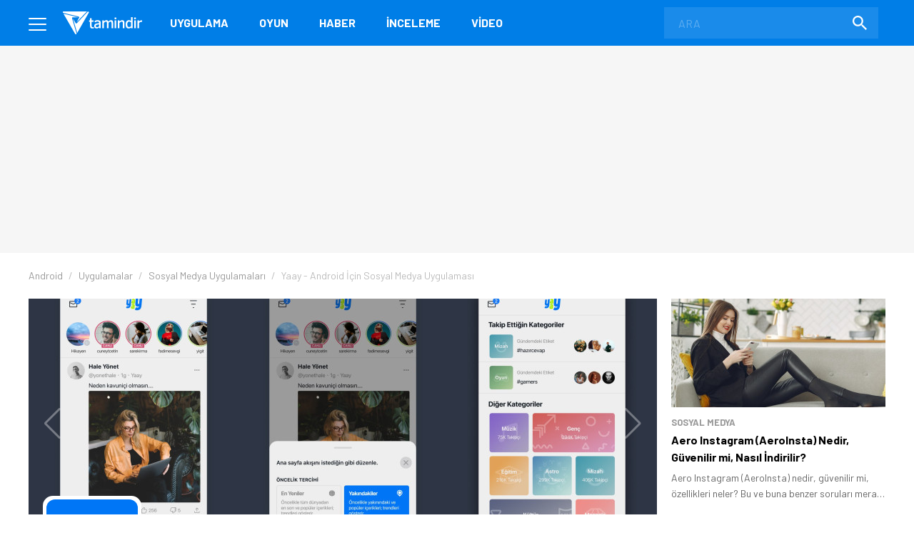

--- FILE ---
content_type: text/html; charset=UTF-8
request_url: https://www.tamindir.com/indir/yaay/
body_size: 21113
content:
<!DOCTYPE html>
<html lang="tr">
    <head>
        <meta charset="utf-8">
        <title>Yaay APK İndir - Ücretsiz İndir - Tamindir</title>
        <link rel="dns-prefetch" href="//img.tamindir.com">
        <meta http-equiv="X-UA-Compatible" content="IE=edge">
        <meta name="viewport" content="width=device-width, initial-scale=1, maximum-scale=5">
        <meta name="theme-color" content="#007EE7"/>
        <meta name="description" content="Yaay APK indir! Ücretsiz ve son sürüm Sosyal Medya programları indirebilir veya detaylı inceleyebilirsiniz."/>
                                <link rel="canonical" href="https://www.tamindir.com/indir/yaay/">
        <meta name="apple-itunes-app" content="app-id=1533658861">
            <link rel="amphtml" href="https://www.tamindir.com/indir/yaay/amp/" />
                    
        <meta property="og:url" content="https://www.tamindir.com/indir/yaay/" />
        <meta property="og:type" content="article" />
        <meta property="og:title" content="Yaay APK" />
        <meta property="og:description" content="Yaay APK, yerli sosyal medya uygulaması olarak kullanıcıların karşısına çıkıyor." />
        <meta property="og:image" content="https://img.tamindir.com/2025/04/476751/yaay-go-rsel1.jpg" />
        <meta property="og:locale" content="tr_TR" />

        <meta name="twitter:card" content="summary_large_image">
        <meta name="twitter:site" content="@tamindir">
        <meta name="twitter:title" content="Yaay APK">
        <meta name="twitter:description" content="Yaay APK, yerli sosyal medya uygulaması olarak kullanıcıların karşısına çıkıyor.">
        <meta name="twitter:image" content="https://img.tamindir.com/2025/04/476751/yaay-go-rsel1.jpg">

        <meta property="fb:app_id" content="112732768793937" />
        <meta property="fb:page_id" content="205205085860" />        <link rel="icon" type="image/x-icon" href="https://www.tamindir.com/favicon.ico" />
        <link href="https://feeds.feedburner.com/tamindir/stream" rel="alternate" type="application/rss+xml" title="Tamindir RSS" />
        <link type="text/css" href="/asset/style/reset.css" rel="stylesheet" />
        <link type="text/css" href="/asset/style/master.css?v07" rel="stylesheet" />
        <link type="text/css" href="/static/css/faq.css" rel="stylesheet" />
        <link rel="preload" href="https://fonts.googleapis.com/css2?family=Barlow:wght@300;400;700&display=swap" as="style" onload="this.onload=null;this.rel='stylesheet'" />
        <noscript><link href="https://fonts.googleapis.com/css2?family=Barlow:wght@300;400;700&display=swap" rel="stylesheet" type="text/css" /></noscript>
        <!-- Google Tag Manager -->
        <script>window.dataLayer = window.dataLayer || [];</script>
        <script data-pagespeed-no-defer data-cfasync="false">(function(w,d,s,l,i){w[l]=w[l]||[];w[l].push({'gtm.start':
                    new Date().getTime(),event:'gtm.js'});var f=d.getElementsByTagName(s)[0],
                j=d.createElement(s),dl=l!='dataLayer'?'&l='+l:'';j.async=true;j.src=
                'https://www.googletagmanager.com/gtm.js?id='+i+dl;f.parentNode.insertBefore(j,f);
            })(window,document,'script','dataLayer','GTM-MSKXQK');</script>
        <!-- End Google Tag Manager -->
            <link rel="stylesheet" type="text/css" href="/static/css/badges.css?0111"/>

        <!-- jQuery (necessary for Bootstrap's JavaScript plugins) -->
                        <script data-pagespeed-no-defer data-cfasync="false">
            const windowInnerWidth = window.innerWidth || document.documentElement.clientWidth || document.body.clientWidth;
            const isMobile = (window.matchMedia('screen and (max-width: 1024px)').matches);
            const adsSection = 'download';
            let stickyAdSlot = null;
            
            function goto(href) { window.location = href; return; }
        </script>
                <script async src="https://securepubads.g.doubleclick.net/tag/js/gpt.js"></script>
        <script data-pagespeed-no-defer data-cfasync="false" type="text/javascript">
            window.googletag = window.googletag || {cmd: []};
            googletag.cmd.push(function() {
                if (isMobile) {
                    googletag.defineSlot('/1014944/m_tamindir_recommended_top', [1, 1], 'div-gpt-ad-1427982373834-0').addService(googletag.pubads());
                    stickyAdSlot = googletag.defineSlot('/21852615636,1014944/tamindir.com/bond_mobile_'+adsSection+'_320x100', [[300, 31], [300, 50] [300, 75], [300, 100],[320, 50], [320, 100], 'fluid'], 'div-gpt-ad-1571664801428-0').addService(googletag.pubads());
                    googletag.defineSlot('/21852615636,1014944/tamindir.com/bond_mobile_'+adsSection+'_320x50', [[300, 50], [300, 31], 'fluid', [320, 50]], 'div-gpt-ad-1571668829926-0').addService(googletag.pubads());
                    googletag.defineSlot('/21852615636,1014944/tamindir.com/bond_mobile_'+adsSection+'_336x280_2', [[336, 280], [250, 250], [300, 250], [320, 100]], 'div-gpt-ad-1571667228746-0').addService(googletag.pubads());
                    googletag.defineSlot('/21852615636,1014944/tamindir.com/bond_mobile_'+adsSection+'_1x1', [1, 1], 'div-gpt-ad-1571665235151-0').addService(googletag.pubads());
                }
                else
                {
                    googletag.defineSlot('/21852615636,1014944/tamindir.com/bond_desktop_'+adsSection+'_970x250_top', [[750, 100], 'fluid', [950, 90], [930, 180], [980, 90], [960, 90], [970, 66], [728, 90], [750, 200], [970, 250], [970, 90]], 'div-gpt-ad-1571664801428-0').addService(googletag.pubads());
                    googletag.defineSlot('/21852615636,1014944/tamindir.com/bond_desktop_'+adsSection+'_640x480', [[300, 250], [400, 300], [640, 480], 'fluid', [640, 250], [336, 280], [640, 93], [580, 400]], 'div-gpt-ad-1571667228746-0').addService(googletag.pubads());
                    googletag.defineSlot('/21852615636,1014944/tamindir.com/bond_desktop_'+adsSection+'_1x1', [1, 1], 'div-gpt-ad-1571665235151-0').addService(googletag.pubads());
                    if(windowInnerWidth > 1580) {
                        googletag.defineSlot('/21852615636,1014944/tamindir.com/bond_desktop_'+adsSection+'_160x600', [[125, 125], 'fluid', [160, 600], [120, 600], [120, 240]], 'div-gpt-ad-1571664583416-0').addService(googletag.pubads());
                        googletag.defineSlot('/21852615636,1014944/tamindir.com/bond_desktop_'+adsSection+'_160x600_sol', [[120, 600], [120, 240], 'fluid', [125, 125], [160, 600]], 'div-gpt-ad-1571664621454-0').addService(googletag.pubads());
                    }
                }
                                                    googletag.pubads().setTargeting('TamBolum','uygulama');
                googletag.pubads().setTargeting('TamKategori','sosyal-medya');
                            googletag.pubads().enableSingleRequest();
                googletag.pubads().collapseEmptyDivs();
                googletag.enableServices();
            });

                        if (isMobile) { setInterval(function () { googletag.cmd.push(function () { googletag.pubads().refresh([stickyAdSlot]); }); }, 30000); }
                    </script>
        <script async src="https://pagead2.googlesyndication.com/pagead/js/adsbygoogle.js?client=ca-pub-9050556105447760" crossorigin="anonymous"></script>
                <link rel="manifest" href="/manifest.json">
            
        </head>
    <body>
        <!-- Google Tag Manager (noscript) -->
        <noscript><iframe src="https://www.googletagmanager.com/ns.html?id=GTM-MSKXQK"
                          height="0" width="0" style="display:none;visibility:hidden"></iframe></noscript>
        <!-- End Google Tag Manager (noscript) -->
        <div class="onerilen_uygulama"></div>
        <header>
    <div class="container">
        <div class="menu">
            <span></span>
            <span></span>
            <span></span>
        </div>
        <div class="logo">
            <a href="/">
                <img src="/asset/image/logo.svg" width="112" height="32" alt="Tamindir">
            </a>
        </div>
        <nav>
            <ul>
                <li>
                    <a href="/windows/kategori/uygulama/" title="Uygulama">Uygulama</a>
                </li>
                <li>
                    <a href="/windows/kategori/oyun/" title="Oyun">Oyun</a>
                </li>
                <li>
                    <a href="/haber/" title="Haber">Haber</a>
                </li>
                <li>
                    <a href="/blog/" title="İnceleme">İnceleme</a>
                </li>
                <li class="video">
                    <a href="/video/" title="Video">Video</a>
                </li>
                
            </ul>
        </nav>
        <a href="javascript:void(0);" class="mobile-search"></a>
        <label class="search-form">
            <form action="/ara/" method="get">
                <input type="search" name="searchText" id="search-top" placeholder="ARA" autocomplete="off">
                <button class="search-icon"><img src="/asset/image/search.svg" width="20" height="20" alt="Search"></button>
            </form>
        </label>
    </div>
    <div class="mega-menu">
        <div class="container">
            <div class="mega-menu-left">
                <div class="mega-menu-list mobile">
                    <h3 class="menu-windows multi">
                        <a href="/windows/" title="Windows">WINDOWS</a>
                    </h3>
                    <ul class="header-app-list">
                        <li>
                            <a href="/windows/kategori/uygulama/" title="PROGRAM İNDİR">PROGRAM İNDİR</a>
                        </li>
                        <li>
                            <a href="/windows/kategori/oyun/" title="OYUN İNDİR">OYUN İNDİR</a>
                        </li>
                    </ul>
                </div>
                <div class="mega-menu-list mobile">
                    <h3 class="menu-android">
                        <a href="/android/" title="Android">ANDROID</a>
                    </h3>
                                    </div>
                <div class="mega-menu-list mobile">
                    <h3 class="menu-ios">
                        <a href="/ios/" title="iOS  ">IOS  </a>
                    </h3>
                                    </div>
                <div class="mega-menu-list mobile">
                    <h3 class="menu-mac">
                        <a href="/mac/" title="Mac">MAC</a>
                    </h3>
                                    </div>

                <div class="mega-menu-list web">
                    <h3 class="menu-app">
                        <a href="/windows/kategori/uygulama/" title="Windows Programları İndir">Uygulama</a>
                    </h3>
                    <ul class="header-app-list">
                        <li>
                            <a href="/windows/kategori/uygulama/internet/" title="Windows İnternet Programları İndir">İnternet</a>
                        </li>
                        <li>
                            <a href="/windows/kategori/uygulama/guvenlik/" title="Windows Güvenlik Programları İndir">Güvenlik</a>
                        </li>
                        <li>
                            <a href="/windows/kategori/uygulama/araclar/" title="Windows Araçlar Programları İndir">Araçlar</a>
                        </li>
                        <li>
                            <a href="/windows/kategori/uygulama/ses-ve-video/" title="Windows Ses Ve Video Programları İndir">Ses ve Video</a>
                        </li>
                        <li>
                            <a href="/windows/kategori/uygulama/masaustu/" title="Windows Masaüstü Programları İndir">Masaüstü</a>
                        </li>
                        <li>
                            <a href="/windows/kategori/uygulama/resim-ve-grafik/" title="Windows Resim Ve Grafik Programları İndir">Resim ve Grafik</a>
                        </li>
                        <li>
                            <a href="/windows/kategori/uygulama/" title="Windows Programları İndir">TÜMÜ</a>
                        </li>
                    </ul>
                    <div class="web">
                        <h3 class="menu-os">
                            <a href="#" title="İŞLETİM SİSTEMLERİ">İŞLETİM SİSTEMLERİ</a>
                        </h3>
                        <ul>
                            <li>
                                <a href="/windows/" title="Windows Programları Ve Oyunları İndir">Windows</a>
                            </li>
                            <li>
                                <a href="/android/" title="Android Uygulamaları Ve Oyunları İndir">Android</a>
                            </li>
                            <li>
                                <a href="/ios/" title="Ios Uygulamaları Ve Oyunları İndir">iOS  </a>
                            </li>
                            <li>
                                <a href="/mac/" title="Mac Uygulamaları Ve Oyunları İndir">Mac</a>
                            </li>
                        </ul>
                    </div>
                </div>

                <div class="mega-menu-list web">
                    <h3 class="menu-game">
                        <a href="/windows/kategori/oyun/" title="Oyun İndir - Windows Oyunları">Oyun</a>
                    </h3>
                    <ul class="header-app-list">
                        <li>
                            <a href="/windows/kategori/oyun/aksiyon/" title="Windows Aksiyon Oyunları İndir">Aksiyon</a>
                        </li>
                        <li>
                            <a href="/windows/kategori/oyun/macera-ve-rpg/" title="Windows Macera Ve Rpg Oyunları İndir">Macera ve RPG</a>
                        </li>
                        <li>
                            <a href="/windows/kategori/oyun/strateji/" title="Windows Strateji Oyunları İndir">Strateji</a>
                        </li>
                        <li>
                            <a href="/windows/kategori/oyun/yaris-oyunlari/" title="Windows Yarış Oyunları İndir">Yarış</a>
                        </li>
                        <li>
                            <a href="/windows/kategori/oyun/simulasyon/" title="Windows Simülasyon Oyunları İndir">Simülasyon</a>
                        </li>
                        <li>
                            <a href="/windows/kategori/oyun/spor/" title="Windows Spor Oyunları İndir">Spor</a>
                        </li>
                        <li>
                            <a href="/windows/kategori/oyun/" title="Oyun İndir - Windows Oyunları">TÜMÜ</a>
                        </li>
                    </ul>
                </div>

                <div class="mega-menu-list">
                    <h3 class="menu-news">
                        <a href="/haber/" title="Teknoloji Haberleri - En Güncel Teknolojik Gelişmeler">Haber</a>
                    </h3>
                    <ul>
                        <li>
                            <a href="/haber/kategori/mobil/" title="Mobil Haberleri">Mobil</a>
                        </li>
                        <li>
                            <a href="/haber/kategori/teknoloji/" title="Teknoloji Haberleri">teknoloji</a>
                        </li>
                        <li>
                            <a href="/haber/kategori/bilim/" title="Bilim Haberleri">Bilim</a>
                        </li>
                        <li>
                            <a href="/haber/kategori/oyun/" title="Oyun Haberleri">Oyun</a>
                        </li>
                        <li>
                            <a href="/haber/kategori/internet/" title="İnternet Haberleri">İnternet</a>
                        </li>
                        <li>
                            <a href="/haber/kategori/sosyal-medya/" title="Sosyal Medya Haberleri">Sosyal Medya</a>
                        </li>
                        <li>
                            <a href="/haber/" title="Teknoloji Haberleri - En Güncel Teknolojik Gelişmeler">TÜMÜ</a>
                        </li>
                    </ul>

                    <h3 class="menu-blog">
                        <a href="/blog/" title="Teknoloji, Mobil, Oyun Ve Uygulama İncelemeleri">İnceleme</a>
                    </h3>
                    <ul>
                        <li>
                            <a href="/blog/kategori/internet/" title="İnternet İçerikli Blog Ve İnceleme Yazıları">İnternet</a>
                        </li>
                        <li>
                            <a href="/blog/kategori/oyun/" title="Oyun İçerikli Blog Ve İnceleme Yazıları">Oyun</a>
                        </li>
                        <li>
                            <a href="/blog/kategori/yazilim/" title="Yazılım İçerikli Blog Ve İnceleme Yazıları">Yazılım</a>
                        </li>
                        <li>
                            <a href="/blog/kategori/mobil/" title="Mobil İçerikli Blog Ve İnceleme Yazıları">Mobil</a>
                        </li>
                        <li>
                            <a href="/blog/kategori/sosyal-medya/" title="Sosyal Medya İçerikli Blog Ve İnceleme Yazıları">Sosyal Medya</a>
                        </li>
                        <li>
                            <a href="/blog/" title="Teknoloji, Mobil, Oyun Ve Uygulama İncelemeleri">TÜMÜ</a>
                        </li>
                    </ul>

                </div>

                <div class="mega-menu-list">
                    <h3 class="menu-video">
                        <a href="/video/" title="Teknoloji, Ürün Ve Oyun İnceleme, Uygulama Videoları İzle">Video</a>
                    </h3>
                    <ul>
                        <li>
                            <a href="/video/kategori/teknoloji/" title="Teknoloji Videoları İzle">teknoloji</a>
                        </li>
                        <li>
                            <a href="/video/kategori/mobil/" title="Mobil Videoları İzle">Mobil</a>
                        </li>
                        <li>
                            <a href="/video/kategori/oyun/" title="Oyun Videoları İzle">Oyun</a>
                        </li>
                        <li>
                            <a href="/video/kategori/inceleme/" title="Inceleme Videoları İzle">inceleme</a>
                        </li>
                        <li>
                            <a href="/video/kategori/donanim/" title="Donanım Videoları İzle">Donanım</a>
                        </li>
                        <li>
                            <a href="/video/kategori/nasil-yapilir/" title="Nasıl Yapılır Videoları İzle">nasıl yapılır</a>
                        </li>
                        <li>
                            <a href="/video/" title="Teknoloji, Ürün Ve Oyun İnceleme, Uygulama Videoları İzle">TÜMÜ</a>
                        </li>
                    </ul>
                    <h3 class="menu-lists">
                        <a href="/listeler/" title="Uygulama Ve Oyun Listeleri">LİSTELER</a>
                    </h3>
                </div>
            </div>
            <div class="mega-menu-right">
                <div class="mega-menu-list">
                    <h3><a href="/">Tamindir</a></h3>
                    
                    <script type="application/ld+json">
                    {
                        "@context": "https://schema.org",
                        "@type": "Organization",
                        "@id": "https://www.tamindir.com/#main-org",
                        "name": "Tamindir",
                        "legalName": "CNT İnteraktif Bilgi Teknolojileri Yazılım San. ve Tic. A.Ş",
                        "alternateName": "Tam İndir",
                        "url": "https://www.tamindir.com/",
                        "logo": {
                            "@type": "ImageObject",
                            "url": "https://www.tamindir.com/static/img/logo/tamindir-logo_256x256.png",
                            "width": 256,
                            "height": 256
                        },
                        "description": "Ücretsiz program, oyun ve mobil uygulama indirme platformu",
                        "foundingDate": "2004",
                        "founder": {
                            "@type": "Person",
                            "name": "Caner Bayraktar",
                            "jobTitle": "CEO & Kurucu"
                        },
                        "address": {
                            "@type": "PostalAddress",
                            "streetAddress": "Adalet Mahallesi Manas Bulvarı Folkart Towers B Kule",
                            "extendedAddress": "Kat:28 D:2801",
                            "addressLocality": "İzmir",
                            "addressRegion": "İzmir",
                            "postalCode": "35530",
                            "addressCountry": "TR"
                        },
                        "contactPoint": {
                            "@type": "ContactPoint",
                            "contactType": "İletişim",
                            "email": "iletisim@tamindir.com",
                            "availableLanguage": ["tr", "en"],
                            "areaServed": "TR"
                        },
                        "numberOfEmployees": {
                            "@type": "QuantitativeValue",
                            "minValue": 20,
                            "maxValue": 25
                        },
                        "knowsAbout": [
                            "Software Downloads",
                            "Mobile Applications",
                            "Technology"
                        ],
                        "sameAs": [
                            "https://www.facebook.com/tamindir",
                            "https://x.com/Tamindir",
                            "https://www.instagram.com/tamindir/",
                            "https://www.youtube.com/user/tamindirtv",
                            "https://www.linkedin.com/company/tamindir",
                            "https://tr.wikipedia.org/wiki/Tamindir",
                            "https://apps.apple.com/az/app/tamindir-teknoloji-haberleri/id1533658861"
                        ],
                        "department": [
                            {
                                "@type": "NewsMediaOrganization",
                                "@id": "https://www.tamindir.com/#news-division",
                                "name": "Tamindir Haber & İnceleme",
                                "alternateName": "Tamindir Teknoloji Haberleri",
                                "url": "https://www.tamindir.com/haber/",
                                "description": "Teknoloji haberleri, ürün incelemeleri ve editöryal içerikler",
                                "parentOrganization": {
                                    "@id": "https://www.tamindir.com/#main-org"
                                },
                                "masthead": "https://www.tamindir.com/sayfa/hakkimizda/",
                                "knowsAbout": [
                                    "Technology News",
                                    "Product Reviews",
                                    "Software Analysis",
                                    "Gaming Reviews"
                                ],
                                "publishingPrinciples": "https://www.tamindir.com/sayfa/kullanim-sartlari/"
                            }
                        ]
                    }
                    </script>
                    <ul>
                        <li><a href="https://www.tamindir.com/sayfa/hakkimizda/" title="HAKKIMIZDA">HAKKIMIZDA</a></li>
                        <li><a href="https://www.tamindir.com/sayfa/kullanim-sartlari/" title="KULLANIM ŞARTLARI">KULLANIM ŞARTLARI</a></li>
                        <li><a onclick="window.open('https://kurumsal.tamindir.com/iletisim/');" href="javascript:void(0);" rel="nofollow noopener" target="_blank" title="UYGULAMA/OYUN EKLE VE TANIT">UYGULAMA/OYUN EKLE VE TANIT</a></li>
                        <li><a href="https://www.oyunkolu.com/" target="_blank" title="OYUNKOLU">OYUN KOLU</a></li>
                        <li><a href="https://www.tamindir.com/sayfa/iletisim/" title="İLETİŞİM / CONTACT">İLETİŞİM / CONTACT</a></li>
                        <li><a href="https://www.tamindir.com/sayfa/newsletter/" title="TAMİNDİR BÜLTEN">TAMİNDİR BÜLTEN</a></li>
                    </ul>
                </div>

                <div class="social-media">
                    <h3>SOSYAL MEDYA HESAPLARIMIZI TAKİP EDEREK EN YENİ TEKNOLOJİ HABERLERİNE VE KAMPANYALARA ULAŞABİLİRSİNİZ</h3>
                    <ul>
                        <li>
                            <a onclick="window.open('https://www.facebook.com/tamindir');" href="javascript:void(0);" rel="nofollow noopener" target="_blank" itemprop="sameAs"> <img src="/asset/image/social-media/fb.svg" width="42" height="42" alt="Facebook"></a>
                        </li>
                        <li>
                            <a onclick="window.open('https://twitter.com/Tamindir');" href="javascript:void(0);" rel="nofollow noopener" target="_blank" itemprop="sameAs"><img src="/asset/image/social-media/tw.svg" width="42" height="42" alt="Twitter"></a>
                        </li>
                        <li>
                            <a onclick="window.open('https://www.instagram.com/tamindir/');" href="javascript:void(0);" rel="nofollow noopener" target="_blank" itemprop="sameAs"><img src="/asset/image/social-media/ig.svg" width="42" height="42" alt="Instagram"></a>
                        </li>
                        <li>
                            <a onclick="window.open('https://www.youtube.com/user/tamindirtv/?sub_confirmation=1');" href="javascript:void(0);" rel="nofollow noopener" target="_blank" itemprop="sameAs"><img src="/asset/image/social-media/yt.svg" width="42" height="42" alt="Youtube"></a>
                        </li>
                        <li>
                            <a onclick="window.open('https://www.linkedin.com/company/tamindir');" href="javascript:void(0);" rel="nofollow noopener" target="_blank" itemprop="sameAs"><img src="/asset/image/social-media/in.svg" width="42" height="42" alt="Youtube"></a>
                        </li>

                    </ul>
                </div>
            </div>
        </div>
        <div class="copyright">
            <div class="container">
                © 2004 - 2026 CNT İnteraktif A.Ş. | 1,330,739,750 TOPLAM İNDİRME
            </div>
        </div>
    </div>
    
    
</header>            <link type="text/css" href="/asset/style/swiper-bundle.min.css" rel="stylesheet" />
    <script type="text/javascript" src="/asset/script/swiper-bundle.min.js" data-cfasync="false"></script>

    <section class="top-banner">
    <div class="container">
        <div id='div-gpt-ad-1571664801428-0'></div>
    </div>
</section>
    <div class="post-content app-content">

                                                                                                                                                                <section class="breadcrumb">
    <div class="container">
        <ul itemscope itemtype="http://schema.org/BreadcrumbList">
                                                                                                                <li itemprop="itemListElement" itemscope itemtype="http://schema.org/ListItem">
                        <a href="/android/" title="Android" itemprop="item">
                            <span itemprop="name">Android</span>
                        </a>
                        <meta itemprop="position" content="1" />
                    </li>
                                                                                <li itemprop="itemListElement" itemscope itemtype="http://schema.org/ListItem">
                        <a href="/android/kategori/uygulama/" title="Android Uygulamaları İndir" itemprop="item">
                            <span itemprop="name">Uygulamalar</span>
                        </a>
                        <meta itemprop="position" content="2" />
                    </li>
                                                                                <li itemprop="itemListElement" itemscope itemtype="http://schema.org/ListItem">
                        <a href="/android/kategori/uygulama/sosyal-medya/" title="Android Sosyal Medya Uygulamaları İndir" itemprop="item">
                            <span itemprop="name">Sosyal Medya Uygulamaları</span>
                        </a>
                        <meta itemprop="position" content="3" />
                    </li>
                                                                                                                    <li class="active">
                <span>
                    <span>Yaay - Android İçin Sosyal Medya Uygulaması</span>
                </span>
                    </li>
                                    </ul>
    </div>
</section>

        <div class="content container app-container">
            <div class="outer-ads">
    <div id='div-gpt-ad-1571664583416-0'></div>
</div>
<div class="outer-ads" style="left: -175px !important;">
    <div id='div-gpt-ad-1571664621454-0'></div>
</div>
            <section id="tabs" class="post-container page-content">
                <div class="app-os-list">
                    <a href="javascript:void(0);" class="active-os"></a>
                    <ul id="os-tabs">
                                                <li class="android-os"><a href="#android-download" title="Android">ANDROID</a></li>
                                                <li class="ios-os"><a href="#ios-download" title="iOS  ">IOS  </a></li>
                                            </ul>
                </div>

                

                <div id="native-ad-wrapper" style="visibility: hidden; position: absolute; left: -9999px;">
                    <div class="native-ads" style="padding: 0 !important; min-height: 100px; min-width: 300px;">
    <script async src="https://pagead2.googlesyndication.com/pagead/js/adsbygoogle.js?client=ca-pub-9050556105447760"
        crossorigin="anonymous"></script>
    <ins class="adsbygoogle in-article"
        style="display:block; text-align:center; min-height: 100px; min-width: 300px;"
        data-ad-layout="in-article"
        data-ad-format="fluid"
        data-ad-client="ca-pub-9050556105447760"
        data-ad-slot="4418744663"></ins>
    <script>
        // Global değişkenler
        let adHeight = 0;
        let isAdLoaded = false;
        let adCheckInterval = null;
        let adCheckAttempts = 0;
        const maxAdCheckAttempts = 30; // 30 saniye boyunca kontrol et
        
        // Reklam yükleme durumunu kontrol eden fonksiyon
        function checkAdLoaded() {
            const adContainer = document.querySelector('.native-ads');
            if (!adContainer) return false;
            
            // iframe kontrolü
            const adIframe = adContainer.querySelector('iframe');
            if (adIframe && adIframe.offsetHeight > 0) {
                return true;
            }
            
            // AdSense div kontrolü
            const adDiv = adContainer.querySelector('div[data-ad-client]');
            if (adDiv && adDiv.offsetHeight > 0) {
                return true;
            }
            
            // Google AdSense'in kendi elementlerini kontrol et
            const googleAdElements = adContainer.querySelectorAll('[id*="google_ads"], [class*="adsbygoogle"]');
            for (let element of googleAdElements) {
                if (element.offsetHeight > 0) {
                    return true;
                }
            }
            
            return false;
        }
        
        // Reklam yüksekliğini alan fonksiyon
        function getAdHeight() {
            const adContainer = document.querySelector('.native-ads');
            if (!adContainer) return 0;
            
            let maxHeight = 0;
            
            // Tüm olası reklam elementlerini kontrol et
            const allAdElements = adContainer.querySelectorAll('iframe, div[data-ad-client], [id*="google_ads"], [class*="adsbygoogle"], [class*="ad-"], [id*="ad-"], ins');
            
            for (let element of allAdElements) {
                const height = element.offsetHeight;
                if (height > maxHeight) {
                    maxHeight = height;
                }
            }
            
            // Eğer hiçbir element bulunamazsa, container'ın kendisini kontrol et
            if (maxHeight === 0) {
                const containerHeight = adContainer.offsetHeight;
                if (containerHeight > 0) {
                    maxHeight = containerHeight;
                }
            }
            
            return maxHeight;
        }
        
        // Layout'u ayarlayan fonksiyon
        function adjustLayoutForAd() {
            if (adCheckAttempts >= maxAdCheckAttempts) {
                return;
            }
            
            if (checkAdLoaded()) {
                const newAdHeight = getAdHeight();
                if (newAdHeight > 0) {
                    // Reklam yüksekliği değiştiyse güncelle
                    if (newAdHeight !== adHeight) {
                        adHeight = newAdHeight;
                        
                        // İlk yükleme ise interval'ı temizle
                        if (!isAdLoaded) {
                            isAdLoaded = true;
                            if (adCheckInterval) {
                                clearInterval(adCheckInterval);
                                adCheckInterval = null;
                            }
                        }
                        
                        applyMarginBasedOnScreenSize();
                    }
                }
            } else {
                adCheckAttempts++;
            }
        }
        
        // Ekran boyutuna göre margin uygulayan fonksiyon
        function applyMarginBasedOnScreenSize() {
            if (!isAdLoaded || adHeight === 0) return;
            
            const screenWidth = window.innerWidth;
            
            // Önceki margin değerlerini temizle
            clearPreviousMargins();
            
            if (screenWidth < 1200) {
                // 1200px altında: rating-box'a margin-top ver (reklam yüksekliği + 50px)
                const marginValue = adHeight + 70;
                const ratingBoxes = document.querySelectorAll('.rating-box');
                ratingBoxes.forEach(function(box) {
                    box.style.marginTop = marginValue + 'px';
                });
            } else {
                // 1200px üstünde: .app-header .app-features'a margin-top ver (reklam yüksekliği + 80px)
                const marginValue = adHeight + 100;
                const appFeatures = document.querySelectorAll('.app-header .app-features');
                appFeatures.forEach(function(feature) {
                    feature.style.marginTop = marginValue + 'px';
                });
            }
        }
        
        // Önceki margin değerlerini temizleyen fonksiyon
        function clearPreviousMargins() {
            const ratingBoxes = document.querySelectorAll('.rating-box');
            const appFeatures = document.querySelectorAll('.app-header .app-features');
            
            ratingBoxes.forEach(function(box) {
                box.style.marginTop = '';
            });
            
            appFeatures.forEach(function(feature) {
                feature.style.marginTop = '';
            });
        }
        
        // Ana başlatma fonksiyonu
        function initializeAdSense() {
            // Container boyutlarını kontrol et
            const adContainer = document.querySelector('.native-ads');
            if (adContainer) {
                const rect = adContainer.getBoundingClientRect();
            }
            
            // AdSense script'inin yüklenmesini bekle
            function waitForAdSense() {
                if (window.adsbygoogle) {
                    
                    // Container'ın boyutlarını kontrol et ve gerekirse bekle
                    function checkContainerSize() {
                        const container = document.querySelector('.native-ads');
                        if (container) {
                            const rect = container.getBoundingClientRect();
                            const offsetWidth = container.offsetWidth;
                            const offsetHeight = container.offsetHeight;
                            
                            // Parent elementlerin boyutlarını da kontrol et
                            const parentContainer = container.closest('.native-ad-placeholder') || container.parentElement;
                            let parentWidth = 0;
                            let parentHeight = 0;
                            
                            if (parentContainer) {
                                parentWidth = parentContainer.offsetWidth;
                                parentHeight = parentContainer.offsetHeight;
                            }
                            
                            // Genişlik varsa reklam yüklemeyi dene (yükseklik 0 olabilir)
                            if (offsetWidth > 0) {
                                try {
                                    // Container'a minimum yükseklik ver
                                    if (offsetHeight === 0) {
                                        container.style.minHeight = '100px';
                                    }
                                    
                                    // AdSense push işlemi
                                    (adsbygoogle = window.adsbygoogle || []).push({});
                                } catch (error) {
                                    // Hata durumunda sessizce devam et
                                }
                            } else if (parentWidth > 0) {
                                // Parent container'ın genişliği varsa, container'ı yeniden boyutlandır
                                container.style.width = parentWidth + 'px';
                                container.style.minHeight = '100px';
                                
                                setTimeout(function() {
                                    try {
                                        (adsbygoogle = window.adsbygoogle || []).push({});
                                    } catch (error) {
                                        // Hata durumunda sessizce devam et
                                    }
                                }, 100);
                            } else {
                                // Container boyutu henüz uygun değil, tekrar dene
                                setTimeout(checkContainerSize, 100);
                            }
                        } else {
                            // Container bulunamadı, tekrar dene
                            setTimeout(checkContainerSize, 100);
                        }
                    }
                    
                    // Container boyutunu kontrol et
                    checkContainerSize();
                    
                    // Reklam yükleme kontrolünü başlat
                    adCheckInterval = setInterval(adjustLayoutForAd, 1000);
                    
                    // Google AdSense event'lerini dinle
                    window.addEventListener('message', function(event) {
                        if (event.source === window && event.data && event.data.type === 'adsbygoogle') {
                            if (event.data.event === 'adsbygoogle-loaded') {
                                setTimeout(adjustLayoutForAd, 500);
                            }
                        }
                    });
                    
                    // MutationObserver ile DOM değişikliklerini izle
                    const adContainer = document.querySelector('.native-ads');
                    if (adContainer) {
                        const observer = new MutationObserver(function(mutations) {
                            mutations.forEach(function(mutation) {
                                if (mutation.type === 'childList' && mutation.addedNodes.length > 0) {
                                    setTimeout(adjustLayoutForAd, 500);
                                }
                            });
                        });
                        
                        observer.observe(adContainer, {
                            childList: true,
                            subtree: true
                        });
                    }
                    
                    // Reklam yüklendikten sonra da yükseklik değişikliklerini izle
                    let heightCheckInterval = null;
                    
                    // Reklam yüklendiğinde sürekli yükseklik kontrolü başlat
                    function startHeightMonitoring() {
                        if (heightCheckInterval) {
                            clearInterval(heightCheckInterval);
                        }
                        
                        heightCheckInterval = setInterval(function() {
                            if (isAdLoaded) {
                                const currentHeight = getAdHeight();
                                if (currentHeight > 0 && currentHeight !== adHeight) {
                                    adHeight = currentHeight;
                                    applyMarginBasedOnScreenSize();
                                }
                            }
                        }, 2000); // Her 2 saniyede bir kontrol et
                    }
                    
                    // İlk yükleme tamamlandığında height monitoring'i başlat
                    setTimeout(function() {
                        if (isAdLoaded) {
                            startHeightMonitoring();
                        }
                    }, 5000);
                } else {
                    setTimeout(waitForAdSense, 100);
                }
            }
            
            // AdSense'in yüklenmesini bekle
            waitForAdSense();
        }
        
        // Sayfa yüklendiğinde 1 saniye bekleyip başlat
        function delayedInitialize() {
            setTimeout(function() {
                initializeAdSense();
            }, 1000);
        }
        
        // Sayfa yüklendiğinde başlat
        if (document.readyState === 'loading') {
            document.addEventListener('DOMContentLoaded', delayedInitialize);
        } else {
            delayedInitialize();
        }
        
        // Pencere boyutu değiştiğinde margin'leri güncelle
        window.addEventListener('resize', function() {
            if (isAdLoaded) {
                applyMarginBasedOnScreenSize();
            }
        });
        
        // Sayfa tamamen yüklendiğinde son bir kontrol
        window.addEventListener('load', function() {
            setTimeout(function() {
                if (!isAdLoaded) {
                    adjustLayoutForAd();
                }
            }, 2000);
        });
    </script>
</div>
                </div>

                <div class="tab-content">
                                        <div class="tab-pane"  id="android-download">
                        <!-- Tab Content Start -->
                        
<div class="app-ss">
    <div class="swiper-container swiper1">
        <div class="swiper-wrapper">
                            <div class="swiper-slide">
                                                                            
        <a data-fancybox="gallery" href="https://img.tamindir.com/2025/04/476751/yaay-go-rsel1.jpg">
        <img src="https://img.tamindir.com/resize/300x350/2025/04/476751/yaay-go-rsel1.jpg" width="300" height="350" title="Yaay Ekran Görüntüleri - 1" alt="Yaay Ekran Görüntüleri - 1" fetchpriority="high" decoding="async">
    </a>
                                        </div>
                            <div class="swiper-slide">
                                                                            
        <a data-fancybox="gallery" href="https://img.tamindir.com/2025/04/476751/yaay-go-rsel2.jpg">
        <img src="https://img.tamindir.com/resize/300x350/2025/04/476751/yaay-go-rsel2.jpg" width="300" height="350" title="Yaay Ekran Görüntüleri - 2" alt="Yaay Ekran Görüntüleri - 2" fetchpriority="high" decoding="async">
    </a>
                                        </div>
                            <div class="swiper-slide">
                                                                            
        <a data-fancybox="gallery" href="https://img.tamindir.com/2025/04/476751/yaay-go-rsel3.jpg">
        <img src="https://img.tamindir.com/resize/300x350/2025/04/476751/yaay-go-rsel3.jpg" width="300" height="350" title="Yaay Ekran Görüntüleri - 3" alt="Yaay Ekran Görüntüleri - 3" fetchpriority="high" decoding="async">
    </a>
                                        </div>
                    </div>
        <div class="swiper-button-next next1"></div>
        <div class="swiper-button-prev prev1"></div>
    </div>
</div>

<script>
    var swiper1 = new Swiper('.swiper1', {
        slidesPerView: 3,
        grabCursor: true,
        spaceBetween: 0,
        navigation: {
            nextEl: '.next1',
            prevEl: '.prev1',
        },
        observer: true,
        observeParents: true,
        breakpoints: {
            320: {
                slidesPerView: 2
            },
            1024: {
                slidesPerView: 3
            }
        }
    });
</script>                        <div class="app-header">
                            <figure>
                                <img src="https://img.tamindir.com/resize/128x128/2020/09/217929/yaay-simge.png" srcset="https://img.tamindir.com/resize/256x256/2020/09/217929/yaay-simge.png 2x" width="128" height="128" alt="Yaay APK" title="Yaay APK">
                            </figure>

                            <div class="app-title">
                                <h1>Yaay APK</h1>
                            </div>

                            <div id="android-rating-box" class="box rating-box clearfix">
                                <div class="rating-left">
                                    <span class="rating-point"></span>
                                    <div class="total-user"><strong class="total-rated"></strong> kullanıcı</div>
                                </div>
                                <div class="histo">
                                    <div class="big-voting userVote voteThis">
                                        <a onclick="return false;" class="icons big-star-icon-empty first" href="javascript:void(0);" data-value="1" data-content="61864" aria-label="1 yıldız oyu ver"></a>
                                        <a onclick="return false;" class="icons big-star-icon-empty" href="javascript:void(0);" data-value="2" data-content="61864" aria-label="2 yıldız oyu ver"></a>
                                        <a onclick="return false;" class="icons big-star-icon-empty" href="javascript:void(0);" data-value="3" data-content="61864" aria-label="3 yıldız oyu ver"></a>
                                        <a onclick="return false;" class="icons big-star-icon-empty" href="javascript:void(0);" data-value="4" data-content="61864" aria-label="4 yıldız oyu ver"></a>
                                        <a onclick="return false;" class="icons big-star-icon-empty last" href="javascript:void(0);" data-value="5" data-content="61864" aria-label="5 yıldız oyu ver"></a>
                                    </div>
                                </div>
                            </div>

                            <div class="ad-responsive-container native-ad-placeholder">
                            </div>

                            <div class="big-btn green-button mobile-button">
                                <a onclick="return downloadAds(event, '/android/yaay/indir/?token=MjAyNi0wMS0yNCAxNToxODo1Mw%3D%3D&amp;r=1', '61864-1');"
                                   href="javascript:void(0);" rel="nofollow" class="download-button">
                                    <i class="down-icon">⤓</i> İndir
                                </a>
                            </div>

                            <ul class="app-features">
                                <li>
                                    <span>Lisans</span>
                                    <span class="app-licence free-licence">ÜCRETSİZ</span>
                                </li>
                                <li>
                                    <span>TOPLAM İNDİRME</span>
                                    <span>1,815</span>
                                </li>
                                                                    <li>
                                        <span>DOSYA BOYUTU</span>
                                        <span>16 MB</span>
                                    </li>
                                                                <li class="editor-rating">
                                    <span>EDİTÖR PUANI</span>
                                    <span class="rating" data-score="4.5" data-number="5"></span>
                                </li>
                                <li>
                                    <span>Üretici</span>
                                    <span title="TT Ventures A.Ş.">TT Ventures A.Ş.</span>
                                </li>
                                <li>
                                                                                                                        <div class="big-btn green-button">
                                                <a onclick="return downloadAds(event, '/android/yaay/indir/?token=MjAyNi0wMS0yNCAxNToxODo1Mw%3D%3D&amp;r=1', '61864-1');"
                                                   href="javascript:void(0);" rel="nofollow" class="download-button" id="android-download-button">
                                                    <i class="down-icon">⤓</i> İndir
                                                </a>
                                                                                            </div>
                                                                                                                                                                                                                                    </li>
                            </ul>
                        </div>

                        <div class="post-detail">
                            <p class="post-description">Yaay APK, yerli sosyal medya uygulaması olarak kullanıcıların karşısına çıkıyor.</p>
                            <div class="post-info">
                                <div class="editor-info">
                                    <img src="https://img.tamindir.com/resize/38x38/profil/erkancalp/source.jpg" width="38" height="38" alt="Erkan Calp" title="Erkan Calp">
                                    <div class="post-editor-info">
                                        <strong>Erkan Calp</strong> -
                                        <time class="post-time" datetime="2025-04-27T04:54:27+03:00">9 AY ÖNCE GÜNCELLENDİ</time>
                                    </div>
                                </div>
                                <div class="social-share">
    <a href="javascript:void(0);" rel="nofollow noopener" onClick="window.open('https://www.facebook.com/sharer/sharer.php?u=https://www.tamindir.com/indir/yaay/', 'FACEBOOK', 'width=500,height=500');" class="btn facebook-button" title="PAYLAŞ">
        <span class="social-icons fb-icon"></span>
    </a>
    <a href="javascript:void(0);" rel="nofollow noopener" onClick="window.open('https://twitter.com/intent/tweet?url=https://www.tamindir.com/indir/yaay/&text='+encodeURIComponent(window.document.title)+'&via=tamindir', 'TWITTER', 'width=500,height=500');" class="btn twitter-button" title="TWEETLE">
        <span class="social-icons tw-icon"></span>
    </a>
        <a href="whatsapp://send?text=https://www.tamindir.com/indir/yaay/" rel="nofollow noopener" data-action="share/whatsapp/share" class="btn whatsapp-button" title="PAYLAŞ">
        <span class="social-icons wa-icon"></span>
    </a>
</div>                                <a href="javascript:void(0);" class="btn comment-button" title="YORUM YAZ">
                                    <span class="social-icons comment-icon"></span>
                                </a>
                            </div>



                            
                            <p><strong>Yaay APK</strong>, Android cihazlarınızda kullanabileceğiniz yerli sosyal medya&nbsp;uygulaması olarak &ouml;ne &ccedil;ıkıyor. T&uuml;rk Telekom&rsquo;un sosyal medya uygulaması Yaay, Twitter&rsquo;a benzerliğiyle dikkat &ccedil;ekiyor. Ancak, Twitter&rsquo;dan farklı &ouml;zelliklere de sahip. &Ouml;rneğin, Yaay sosyal medya uygulamasında bir rozet sistemi var. Paylaşımlarınıza gelen beğeniler, yorumlar ve sizin yaptığınız yorumlar, alıntılamalar dahil her şeyden puan topluyorsunuz.</p>

<p>Yerli sosyal medya uygulaması Yaay APK&rsquo;da i&ccedil;erikler kategorilere g&ouml;re paylaşılıyor. Teknoloji, m&uuml;zik, spor, haber, mizah, magazin, siyaset, otomobil, tatil, moda daha bir&ccedil;ok kategoriden ilgi alanlarınıza uygun olanları se&ccedil;ip i&ccedil;erikleri filtreleyebiliyorsunuz.</p>

<h2><strong>Yaay APK İndir</strong></h2>

<p>İ&ccedil;erikler her kategorinin altında herkese a&ccedil;ık olarak paylaşılıyor, dolayısıyla herkes g&ouml;rebiliyor. Takip ettiğiniz kişilerin i&ccedil;erikleri de takip ettiğiniz kategoriler de tek bir sayfada sizinle paylaşılıyor. Twitter&rsquo;daki gibi g&uuml;ndem altından en &ccedil;ok konuşulan konuları g&ouml;rebiliyorsunuz.</p>

<p>Eğer siz de farklı sosyal medya uygulamalarını keşfetmek istiyorsanız, bu ser&uuml;vene Yaay APK ile başlayabilir ve diğer insanlarla etkileşime girebilirsiniz.</p>

<h2>Yaay Uygulaması &Ouml;zellikleri</h2>

<ul>
	<li>Doyasıya keşfedin.</li>
	<li>Bildirimler ile g&uuml;ncel kalın.</li>
	<li>İlgi alanlarınıza g&ouml;re kategorileri takip edin ve paylaşım yapın.</li>
	<li>Arkadaşlarınızla iletişimde kalın.</li>
	<li>Profil sayfanızı kişiselleştirin, istediğiniz g&ouml;nderiyi sabitleyin.</li>
	<li>İstediğiniz i&ccedil;eriği yoruma kapatın, fikirlerinizi &ouml;zg&uuml;rce paylaşın.</li>
</ul>

<div class="youtube-embed-wrapper" style="position:relative;padding-bottom:56.25%;padding-top:30px;height:0;overflow:hidden"><iframe allow=";" allowfullscreen="" frameborder="0" height="360" src="https://www.youtube.com/embed/KBD6yYbYPuI" style="position:absolute;top:0;left:0;width:100%;height:100%" width="640"></iframe></div>


                            
                                                    </div>
                        <!-- Tab Content End -->
                        <div class="content-ads clearfix">
    <div id='div-gpt-ad-1571667228746-0'></div>
</div>
                    </div>
                                        <div class="tab-pane" style="display: none" id="ios-download">
                        <!-- Tab Content Start -->
                        
<div class="app-ss">
    <div class="swiper-container swiper2">
        <div class="swiper-wrapper">
                            <div class="swiper-slide">
                                                                            
        <a data-fancybox="gallery" href="https://img.tamindir.com/2025/04/476751/yaay-go-rsel4.jpg">
        <img src="https://img.tamindir.com/resize/300x350/2025/04/476751/yaay-go-rsel4.jpg" width="300" height="350" title="Yaay Ekran Görüntüleri - 1" alt="Yaay Ekran Görüntüleri - 1" fetchpriority="high" decoding="async">
    </a>
                                        </div>
                            <div class="swiper-slide">
                                                                            
        <a data-fancybox="gallery" href="https://img.tamindir.com/2025/04/476751/yaay-go-rsel3.jpg">
        <img src="https://img.tamindir.com/resize/300x350/2025/04/476751/yaay-go-rsel3.jpg" width="300" height="350" title="Yaay Ekran Görüntüleri - 2" alt="Yaay Ekran Görüntüleri - 2" fetchpriority="high" decoding="async">
    </a>
                                        </div>
                            <div class="swiper-slide">
                                                                            
        <a data-fancybox="gallery" href="https://img.tamindir.com/2025/04/476751/yaay-go-rsel1.jpg">
        <img src="https://img.tamindir.com/resize/300x350/2025/04/476751/yaay-go-rsel1.jpg" width="300" height="350" title="Yaay Ekran Görüntüleri - 3" alt="Yaay Ekran Görüntüleri - 3" fetchpriority="high" decoding="async">
    </a>
                                        </div>
                    </div>
        <div class="swiper-button-next next2"></div>
        <div class="swiper-button-prev prev2"></div>
    </div>
</div>

<script>
    var swiper2 = new Swiper('.swiper2', {
        slidesPerView: 3,
        grabCursor: true,
        spaceBetween: 0,
        navigation: {
            nextEl: '.next2',
            prevEl: '.prev2',
        },
        observer: true,
        observeParents: true,
        breakpoints: {
            320: {
                slidesPerView: 2
            },
            1024: {
                slidesPerView: 3
            }
        }
    });
</script>                        <div class="app-header">
                            <figure>
                                <img src="https://img.tamindir.com/resize/128x128/2020/09/217929/yaay-simge.png" srcset="https://img.tamindir.com/resize/256x256/2020/09/217929/yaay-simge.png 2x" width="128" height="128" alt="Yaay" title="Yaay">
                            </figure>

                            <div class="app-title">
                                <h1>Yaay</h1>
                            </div>

                            <div id="ios-rating-box" class="box rating-box clearfix">
                                <div class="rating-left">
                                    <span class="rating-point"></span>
                                    <div class="total-user"><strong class="total-rated"></strong> kullanıcı</div>
                                </div>
                                <div class="histo">
                                    <div class="big-voting userVote voteThis">
                                        <a onclick="return false;" class="icons big-star-icon-empty first" href="javascript:void(0);" data-value="1" data-content="61865" aria-label="1 yıldız oyu ver"></a>
                                        <a onclick="return false;" class="icons big-star-icon-empty" href="javascript:void(0);" data-value="2" data-content="61865" aria-label="2 yıldız oyu ver"></a>
                                        <a onclick="return false;" class="icons big-star-icon-empty" href="javascript:void(0);" data-value="3" data-content="61865" aria-label="3 yıldız oyu ver"></a>
                                        <a onclick="return false;" class="icons big-star-icon-empty" href="javascript:void(0);" data-value="4" data-content="61865" aria-label="4 yıldız oyu ver"></a>
                                        <a onclick="return false;" class="icons big-star-icon-empty last" href="javascript:void(0);" data-value="5" data-content="61865" aria-label="5 yıldız oyu ver"></a>
                                    </div>
                                </div>
                            </div>

                            <div class="ad-responsive-container native-ad-placeholder">
                            </div>

                            <div class="big-btn green-button mobile-button">
                                <a onclick="return downloadAds(event, '/ios/yaay/indir/?token=MjAyNi0wMS0yNCAxNToxODo1Mw%3D%3D&amp;r=1', '61865-1');"
                                   href="javascript:void(0);" rel="nofollow" class="download-button">
                                    <i class="down-icon">⤓</i> İndir
                                </a>
                            </div>

                            <ul class="app-features">
                                <li>
                                    <span>Lisans</span>
                                    <span class="app-licence free-licence">ÜCRETSİZ</span>
                                </li>
                                <li>
                                    <span>TOPLAM İNDİRME</span>
                                    <span>149</span>
                                </li>
                                                                    <li>
                                        <span>DOSYA BOYUTU</span>
                                        <span>139.4 MB</span>
                                    </li>
                                                                <li class="editor-rating">
                                    <span>EDİTÖR PUANI</span>
                                    <span class="rating" data-score="4.5" data-number="5"></span>
                                </li>
                                <li>
                                    <span>Üretici</span>
                                    <span title="TT Ventures A.Ş.">TT Ventures A.Ş.</span>
                                </li>
                                <li>
                                                                                                                        <div class="big-btn green-button">
                                                <a onclick="return downloadAds(event, '/ios/yaay/indir/?token=MjAyNi0wMS0yNCAxNToxODo1Mw%3D%3D&amp;r=1', '61865-1');"
                                                   href="javascript:void(0);" rel="nofollow" class="download-button" id="ios-download-button">
                                                    <i class="down-icon">⤓</i> İndir
                                                </a>
                                                                                            </div>
                                                                                                                                                                                                                                    </li>
                            </ul>
                        </div>

                        <div class="post-detail">
                            <p class="post-description">Yaay, Türk Telekom tarafından geliştirilen ve piyasaya sürülen bir yerli sosyal medya uygulamasıdır.</p>
                            <div class="post-info">
                                <div class="editor-info">
                                    <img src="https://img.tamindir.com/resize/38x38/profil/erkancalp/source.jpg" width="38" height="38" alt="Erkan Calp" title="Erkan Calp">
                                    <div class="post-editor-info">
                                        <strong>Erkan Calp</strong> -
                                        <time class="post-time" datetime="2025-04-27T04:57:06+03:00">9 AY ÖNCE GÜNCELLENDİ</time>
                                    </div>
                                </div>
                                <div class="social-share">
    <a href="javascript:void(0);" rel="nofollow noopener" onClick="window.open('https://www.facebook.com/sharer/sharer.php?u=https://www.tamindir.com/indir/yaay/', 'FACEBOOK', 'width=500,height=500');" class="btn facebook-button" title="PAYLAŞ">
        <span class="social-icons fb-icon"></span>
    </a>
    <a href="javascript:void(0);" rel="nofollow noopener" onClick="window.open('https://twitter.com/intent/tweet?url=https://www.tamindir.com/indir/yaay/&text='+encodeURIComponent(window.document.title)+'&via=tamindir', 'TWITTER', 'width=500,height=500');" class="btn twitter-button" title="TWEETLE">
        <span class="social-icons tw-icon"></span>
    </a>
        <a href="whatsapp://send?text=https://www.tamindir.com/indir/yaay/" rel="nofollow noopener" data-action="share/whatsapp/share" class="btn whatsapp-button" title="PAYLAŞ">
        <span class="social-icons wa-icon"></span>
    </a>
</div>                                <a href="javascript:void(0);" class="btn comment-button" title="YORUM YAZ">
                                    <span class="social-icons comment-icon"></span>
                                </a>
                            </div>



                            
                            <p><strong>Yaay</strong> sosyal medya uygulamasını iPhone&rsquo;unuza indirin ve T&uuml;rkiye&rsquo;nin yeni sosyal ağ platformuna katılın. Yeni yerli sosyal medya uygulaması Yaay, pop&uuml;ler sosyal mecralardan Twitter&rsquo;a fazlasıyla benziyor, benzetiliyor.</p>

<p>Yaay sosyal medya uygulaması farklı olarak rozet sistemi sunuyor. Paylaşımlarınıza gelen her beğeni puana d&ouml;n&uuml;ş&uuml;yor, y&uuml;ksek puan da sizi diğer kullanıcılardan ayırıyor; bir yerde fenomen oluyorsunuz.</p>

<p><strong>Yaay sosyal medya uygulaması &ouml;zellikleri şu şekildedir:</strong></p>

<ul>
	<li><strong>Yenilik&ccedil;i rozet sistemi: </strong>Beğeni aldık&ccedil;a puan toplayın, rozet sisteminde yukarı &ccedil;ıkın!</li>
	<li><strong>Kategoriler: </strong>Kategoriler, sadece ilginizi &ccedil;eken konuları takip etmenizi sağlıyor. Binlerce i&ccedil;erik arasında kaybolmayın!</li>
	<li><strong>Yoruma Kapalı İ&ccedil;erikler: </strong>Dilediğiniz i&ccedil;eriği yoruma kapatın, fikirlerinizi &ldquo;&ouml;zg&uuml;rce&rdquo; paylaşın.</li>
	<li><strong>Kullanımı Kolay Aray&uuml;z: </strong>Bir&ccedil;ok &ouml;zelliği, sade ve kullanıcı dostu tasarımla kullanın.</li>
</ul>

<p>T&uuml;rkiye&rsquo;nin yeni sosyal medya uygulaması olarak &ouml;ne &ccedil;ıkarılan Yaay&rsquo;da i&ccedil;erikler kategorize edilmiş. Teknoloji, moda, magazin, siyaset, mizah, k&uuml;lt&uuml;r sanat gibi kategoriler arasından ilginizi &ccedil;ekenleri takibe alıyor, her kategorinin altında paylaşılanları doğrudan g&ouml;r&uuml;yorsunuz.</p>

<h2><strong>Yaay İndir</strong></h2>

<p>Takip ettiğiniz kişilerin i&ccedil;erikleri ile birlikte takip ettiğiniz kategorileri tek bir sayfa g&ouml;rebiliyorsunuz. Twitter&rsquo;daki gibi hashtag ve g&uuml;ndem &ouml;zellikleri var. En &ccedil;ok paylaşılan etiketleri ve g&uuml;ndemi belirleyen konuları ayrı bir b&ouml;l&uuml;mde g&ouml;r&uuml;yorsunuz. Gizlilikden bahsedecek olursak, istediğiniz i&ccedil;eriği yoruma kapalı yapma şansına sahipsiniz.</p>


                            
                                                    </div>
                        <!-- Tab Content End -->
                        <div class="content-ads clearfix">
    <div id='div-gpt-ad-1571667228746-0'></div>
</div>
                    </div>
                                    </div>
            </section>

<script type="text/javascript">
document.addEventListener('DOMContentLoaded', function () {
    const adWrapper = document.getElementById('native-ad-wrapper');
    const tabContent = document.querySelector('.tab-content');

    if (!adWrapper || !tabContent) {
        return;
    }

    const observer = new MutationObserver(function(mutations) {
        mutations.forEach(function(mutation) {
            if (mutation.type === 'attributes' && mutation.attributeName === 'style') {
                const targetPane = mutation.target;
                // Check if the pane is being shown
                if (targetPane.style.display !== 'none') {
                    const placeholder = targetPane.querySelector('.native-ad-placeholder');
                    if (placeholder && placeholder.children.length === 0) {
                        // Move ad to the newly visible tab pane
                        placeholder.appendChild(adWrapper);
                        adWrapper.style.visibility = 'visible';
                        adWrapper.style.position = 'static';
                        adWrapper.style.left = 'auto';
                    }
                }
            }
        });
    });

    // Start observing each tab pane for style changes
    const tabPanes = tabContent.querySelectorAll('.tab-pane');
    tabPanes.forEach(function(pane) {
        observer.observe(pane, { attributes: true });
    });

    // Move ad to the initially visible tab
    let initialPaneFound = false;
    for(let i=0; i < tabPanes.length; i++) {
        if(window.getComputedStyle(tabPanes[i]).display !== 'none') {
            const placeholder = tabPanes[i].querySelector('.native-ad-placeholder');
            if (placeholder) {
                placeholder.appendChild(adWrapper);
                adWrapper.style.visibility = 'visible';
                adWrapper.style.position = 'static';
                adWrapper.style.left = 'auto';
            }
            initialPaneFound = true;
            break;
        }
    }
    
    // Fallback for the very first tab if none are visible by style
    if (!initialPaneFound && tabPanes.length > 0) {
        const firstPlaceholder = tabPanes[0].querySelector('.native-ad-placeholder');
        if (firstPlaceholder) {
            firstPlaceholder.appendChild(adWrapper);
            adWrapper.style.visibility = 'visible';
            adWrapper.style.position = 'static';
            adWrapper.style.left = 'auto';
        }
    }
});
</script>

            <section class="sidebar">
                <aside class="related-list col-tm-3 pull-left">
    
<div class="post-item post-item-box blog-box">
    <a href="/blog/aero-instagram-nedir-nasil-indirilir_74145/">
        <figure>
            <img src="https://img.tamindir.com/resize/300x152/2022/05/470608/aero-instagram-nedir-nasil-indirilir.jpg" width="300" height="152" alt="Aero Instagram (AeroInsta) Nedir, Güvenilir mi, Nasıl İndirilir?" title="Aero Instagram (AeroInsta) Nedir, Güvenilir mi, Nasıl İndirilir?">
        </figure>
        <div class="post-item-content">
            <span class="post-item-category">SOSYAL MEDYA</span>
            <h4>Aero Instagram (AeroInsta) Nedir, Güvenilir mi, Nasıl İndirilir?</h4>
            <p>Aero Instagram (AeroInsta) nedir, g&uuml;venilir mi, &ouml;zellikleri neler? Bu ve buna benzer soruları merak eden sosyal medya kullanıcıları i&ccedil;in detaylı bir rehber hazırladık.</p>
        </div>
    </a>
</div>    
<div class="post-item post-item-box blog-box">
    <a href="/blog/vk-sitesi-nedir-nasil-kullanilir_74914/">
        <figure>
            <img src="https://img.tamindir.com/resize/300x152/2022/07/476731/vk-sitesi-nedir-nasil-kullanilir.jpg" width="300" height="152" alt="VK Sitesi Nedir, Nasıl Kullanılır?" title="VK Sitesi Nedir, Nasıl Kullanılır?">
        </figure>
        <div class="post-item-content">
            <span class="post-item-category">NASIL YAPILIR</span>
            <h4>VK Sitesi Nedir, Nasıl Kullanılır?</h4>
            <p>D&uuml;nyada belki de binlerce sosyal medya uygulaması bulunmakta. Fakat bunların her biri pop&uuml;ler sosyal medya uygulamaları arasında yer almamaktadır.</p>
        </div>
    </a>
</div>        <div class="sidebar-item">
    <div class="centered-banner">
        <!-- 300x250 -->
        <ins class="adsbygoogle"
             style="display:inline-block;width:300px;height:250px"
             data-ad-client="ca-pub-9050556105447760"
             data-ad-slot="4862289918"></ins>
        <script>
            (adsbygoogle = window.adsbygoogle || []).push({});
        </script>
    </div>
</div>
    
<div class="post-item post-item-box blog-box">
    <a href="/blog/sosyal-medyanin-insanlar-uzerindeki-7-olumsuz-etkisi_42561/">
        <figure>
            <img src="https://img.tamindir.com/resize/300x152/2019/02/16447/sosyal-medya-zararlari.jpg" width="300" height="152" alt="Sosyal Medyanın İnsanlar Üzerindeki 7 Olumsuz Etkisi" title="Sosyal Medyanın İnsanlar Üzerindeki 7 Olumsuz Etkisi">
        </figure>
        <div class="post-item-content">
            <span class="post-item-category">SOSYAL MEDYA</span>
            <h4>Sosyal Medyanın İnsanlar Üzerindeki 7 Olumsuz Etkisi</h4>
            <p>Sadece bir g&uuml;n, sizin i&ccedil;in bir g&uuml;n bile sosyal medyasız olmuyorsa bu, sosyal medyanın karşı konulamaz etkilerine maruz kaldığınızı g&ouml;sterir.</p>
        </div>
    </a>
</div>    
<div class="post-item post-item-box blog-box">
    <a href="/blog/whee-nedir_88806/">
        <figure>
            <img src="https://img.tamindir.com/resize/300x152/2024/06/470608/whee-uygulamasi-nedir.jpg" width="300" height="152" alt="TikTok&#039;un Yeni Sosyal Medya Uygulaması Whee Nedir? Nasıl Kullanılır?" title="TikTok&#039;un Yeni Sosyal Medya Uygulaması Whee Nedir? Nasıl Kullanılır?">
        </figure>
        <div class="post-item-content">
            <span class="post-item-category">SOSYAL MEDYA</span>
            <h4>TikTok&#039;un Yeni Sosyal Medya Uygulaması Whee Nedir? Nasıl Kullanılır?</h4>
            <p>TikTok, Instagram benzeri bir sosyal medya uygulaması kullanıma sundu. Peki, kullanıcıların uzun s&uuml;re boyunca keyifli zaman ge&ccedil;irmesine yardım eden Whee uygulaması nedir? Bu rehberde yeni hizmete dair merak edilen soruları cevaplayacağız.</p>
        </div>
    </a>
</div>    
<div class="post-item post-item-box blog-box">
    <a href="/blog/z-kusagi-sosyal-medya_78340/">
        <figure>
            <img src="https://img.tamindir.com/resize/300x152/2023/01/470608/z-kusagi-sosyal-medya.jpg" width="300" height="152" alt="Z Kuşağı En Çok Hangi Sosyal Medya Uygulamasını Kullanıyor?" title="Z Kuşağı En Çok Hangi Sosyal Medya Uygulamasını Kullanıyor?">
        </figure>
        <div class="post-item-content">
            <span class="post-item-category">SOSYAL MEDYA</span>
            <h4>Z Kuşağı En Çok Hangi Sosyal Medya Uygulamasını Kullanıyor?</h4>
            <p>Gen&ccedil;lerin b&uuml;y&uuml;k bir kısmı, g&uuml;n i&ccedil;erisinde &ccedil;eşitli sosyal medya platformları kullanıyor. Peki, Z kuşağının en &ccedil;ok kullandığı sosyal medya uygulamaları hangileri? Bu yazıda gen&ccedil;lerin b&uuml;y&uuml;k bir kısmı tarafından tercih edilen sosyal medya platformlarını bir arada topladık.</p>
        </div>
    </a>
</div>    
<div class="post-item post-item-box blog-box">
    <a href="/blog/tiktok-dil-degistirme_83260/">
        <figure>
            <img src="https://img.tamindir.com/resize/300x152/2023/09/470608/tiktok-dil-degistirme.jpg" width="300" height="152" alt="TikTok Dil Değiştirme Nasıl Yapılır?" title="TikTok Dil Değiştirme Nasıl Yapılır?">
        </figure>
        <div class="post-item-content">
            <span class="post-item-category">NASIL YAPILIR</span>
            <h4>TikTok Dil Değiştirme Nasıl Yapılır?</h4>
            <p>TikTok, dil değiştirme işleminin kolayca yapılabilmesini sağlıyor. Kullanıcılar bu sayede sosyal medya uygulamasının dilini istediği zaman değiştirebiliyor.</p>
        </div>
    </a>
</div>        <div class="sidebar-item">
    <div class="centered-banner">
        <!-- 300x600 -->
        <ins class="adsbygoogle"
             style="display:inline-block;width:300px;height:600px"
             data-ad-client="ca-pub-9050556105447760"
             data-ad-slot="2675002476"></ins>
        <script>
            //(adsbygoogle = window.adsbygoogle || []).push({});
        </script>
    </div>
</div>
    
<div class="post-item post-item-box blog-box">
    <a href="/blog/twitter-benzeri-uygulamalar_77043/">
        <figure>
            <img src="https://img.tamindir.com/resize/300x152/2022/11/470608/twitter-benzeri-uygulamalar.jpg" width="300" height="152" alt="En İyi X (Twitter) Benzeri Uygulamalar" title="En İyi X (Twitter) Benzeri Uygulamalar">
        </figure>
        <div class="post-item-content">
            <span class="post-item-category">SOSYAL MEDYA</span>
            <h4>En İyi X (Twitter) Benzeri Uygulamalar</h4>
            <p>Pop&uuml;ler sosyal medya platformunda yaşanan gelişmeler sonucunda &ccedil;oğu kişi, X (Twitter) benzeri uygulamalar aramaya başladı. Peki, X yerine kullanılabilecek hizmetler neler? Bu sorunun yanıtını merak eden kişiler i&ccedil;in bir liste hazırladık.</p>
        </div>
    </a>
</div>    
<div class="post-item post-item-box blog-box">
    <a href="/blog/x-sari-tik-nedir_83497/">
        <figure>
            <img src="https://img.tamindir.com/resize/300x152/2023/10/470608/x-sari-tik-nedir.jpg" width="300" height="152" alt="X (Twitter) Sarı Tik Nedir? Nasıl Alınır?" title="X (Twitter) Sarı Tik Nedir? Nasıl Alınır?">
        </figure>
        <div class="post-item-content">
            <span class="post-item-category">SOSYAL MEDYA</span>
            <h4>X (Twitter) Sarı Tik Nedir? Nasıl Alınır?</h4>
            <p>X (eski adıyla Twitter), sarı tik &ouml;zelliğini 2022 yılı i&ccedil;erisinde kullanıma sundu. Peki, bazı hesapların profil sayfasında g&ouml;r&uuml;nen tik işareti ne anlama geliyor? Bu rehberde pek &ccedil;ok kişi tarafından merak edilen soruları cevaplayacağız.</p>
        </div>
    </a>
</div></aside>
            </section>
        </div>
                    </div>
    <div id="dynamic_lightbox" style="display:none;">
    <div id="dynamic_lightbox_content">
        <!-- Content will be dynamically loaded -->
        <div class="lightbox-loading" style="text-align: center; padding: 50px;">
            <p>Reklam yükleniyor...</p>
        </div>
    </div>
</div>     <div class="footer-banner">
    <!-- 320x50 -->
    <ins class="adsbygoogle"
         style="display:inline-block;width:320px;height:50px"
         data-ad-client="ca-pub-9050556105447760"
         data-ad-slot="1376688082"></ins>
    <script>
        (adsbygoogle = window.adsbygoogle || []).push({});
    </script>
</div>

                <script data-pagespeed-no-defer data-cfasync="false" type="text/javascript" src="/asset/script/jquery-3.5.1.min.js"></script>
        <script data-pagespeed-no-defer data-cfasync="false" type="text/javascript" src="/static/js/jquery.cookie.js"></script>
        <script type="text/javascript" src="/static/js/jquery.raty.js"></script>
        <script type="text/javascript" src="/asset/script/jquery.toc.min.js"></script>
        <script type="text/javascript" src="/asset/script/master.js?v005"></script>
        <script type="text/javascript" src="/static/js/faq.js"></script>
        <script type="application/ld+json">
            {
                "@context": "http://schema.org",
                "@type": "WebSite",
                "url": "https://www.tamindir.com/",
                "potentialAction": {
                    "@type": "SearchAction",
                    "target": "https://www.tamindir.com/ara/?searchText={search_term_string}",
                    "query-input": "required name=search_term_string"
                }
            }
        </script>
            <script type="application/ld+json">
        {"video":{"@type":"VideoObject","name":"Yaay APK","description":"Yaay APK, yerli sosyal medya uygulamas\u0131 olarak kullan\u0131c\u0131lar\u0131n kar\u015f\u0131s\u0131na \u00e7\u0131k\u0131yor.","uploadDate":"2025-04-27T04:54:00+03:00","thumbnailUrl":"https://i.ytimg.com/vi/KBD6yYbYPuI/hqdefault.jpg","embedUrl":"https://www.youtube.com/embed/KBD6yYbYPuI"},"@context":"http://schema.org","@type":"MobileApplication","mainEntityOfPage":{"@type":"WebPage","@id":"https://www.tamindir.com/indir/yaay/","name":"Yaay APK"},"publisher":{"@type":"Organization","name":"Tamindir","logo":{"@context":"http://schema.org","@type":"ImageObject","url":"https://www.tamindir.com/static/img/logo/tamindir-logo_211x60.png","width":211,"height":60}},"inLanguage":"tr","headline":"Yaay APK","description":"Yaay APK, yerli sosyal medya uygulamas\u0131 olarak kullan\u0131c\u0131lar\u0131n kar\u015f\u0131s\u0131na \u00e7\u0131k\u0131yor.","datePublished":"2025-04-27T04:54:00+03:00","dateModified":"2025-04-27T04:54:27+03:00","author":{"@type":"Person","name":"Erkan Calp","url":"https://www.tamindir.com/yazar/erkancalp/"},"image":{"@context":"http://schema.org","@type":"ImageObject","url":"https://img.tamindir.com/resize/128x128/2020/09/217929/yaay-simge.png","width":128,"height":128},"review":{"@type":"Review","itemReviewed":"Yaay APK","reviewBody":"Yaay APK, Android cihazlar\u0131n\u0131zda kullanabilece\u011finiz yerli sosyal medya\u00a0uygulamas\u0131 olarak \u00f6ne \u00e7\u0131k\u0131yor. T\u00fcrk Telekom\u2019un sosyal medya uygulamas\u0131 Yaay, Twitter\u2019a benzerli\u011fiyle dikkat \u00e7ekiyor. Ancak, Twitter\u2019dan farkl\u0131 \u00f6zelliklere de sahip. \u00d6rne\u011fin, Yaay sosyal medya uygulamas\u0131nda bir rozet sistemi var. Payla\u015f\u0131mlar\u0131n\u0131za gelen be\u011feniler, yorumlar ve sizin yapt\u0131\u011f\u0131n\u0131z yorumlar, al\u0131nt\u0131lamalar dahil her \u015feyden puan topluyorsunuz. Yerli sosyal medya uygulamas\u0131 Yaay APK\u2019da i\u00e7erikler kategorilere g\u00f6re payla\u015f\u0131l\u0131yor. Teknoloji, m\u00fczik, spor, haber, mizah, magazin, siyaset, otomobil, tatil, moda daha bir\u00e7ok kategoriden ilgi alanlar\u0131n\u0131za uygun olanlar\u0131 se\u00e7ip i\u00e7erikleri filtreleyebiliyorsunuz. Yaay APK \u0130ndir \u0130\u00e7erikler her kategorinin alt\u0131nda herkese a\u00e7\u0131k olarak payla\u015f\u0131l\u0131yor, dolay\u0131s\u0131yla herkes g\u00f6rebiliyor. Takip etti\u011finiz ki\u015filerin i\u00e7erikleri de takip etti\u011finiz kategoriler de tek bir sayfada sizinle payla\u015f\u0131l\u0131yor. Twitter\u2019daki gibi g\u00fcndem alt\u0131ndan en \u00e7ok konu\u015fulan konular\u0131 g\u00f6rebiliyorsunuz. E\u011fer siz de farkl\u0131 sosyal medya uygulamalar\u0131n\u0131 ke\u015ffetmek istiyorsan\u0131z, bu ser\u00fcvene Yaay APK ile ba\u015flayabilir ve di\u011fer insanlarla etkile\u015fime girebilirsiniz. Yaay Uygulamas\u0131 \u00d6zellikleri Doyas\u0131ya ke\u015ffedin. Bildirimler ile g\u00fcncel kal\u0131n. \u0130lgi alanlar\u0131n\u0131za g\u00f6re kategorileri takip edin ve payla\u015f\u0131m yap\u0131n. Arkada\u015flar\u0131n\u0131zla ileti\u015fimde kal\u0131n. Profil sayfan\u0131z\u0131 ki\u015fiselle\u015ftirin, istedi\u011finiz g\u00f6nderiyi sabitleyin. \u0130stedi\u011finiz i\u00e7eri\u011fi yoruma kapat\u0131n, fikirlerinizi \u00f6zg\u00fcrce payla\u015f\u0131n.","reviewRating":{"@type":"Rating","ratingValue":4.5,"worstRating":1,"bestRating":5},"author":{"@type":"Person","name":"Erkan Calp","url":"https://www.tamindir.com/yazar/erkancalp/"}},"aggregateRating":{"@type":"AggregateRating","ratingValue":4,"ratingCount":2,"worstRating":1,"bestRating":5},"offers":{"@type":"Offer","priceCurrency":"TRY","price":0},"name":"Yaay APK","applicationCategory":"Sosyal Medya","operatingSystem":"ANDROID","interactionCount":"UserDownloads:1815"}
    </script>
        <link rel="stylesheet" href="/asset/style/jquery.fancybox.min.css" />
<script src="/asset/script/jquery-ui.min.js"></script>
<script src="/asset/script/jquery.fancybox.min.js"></script>
<script type="text/javascript">
    var currentAd = null;
    var adClickCompleted = false; // Flag to track if user clicked the ad button
    
    // Track page load time for popup control
    var pagePath = '/indir/yaay/';
    var pageLoadTime = new Date().getTime();
    sessionStorage.setItem('popupPageLoadTime-' + pagePath, pageLoadTime);
    
    $('[data-fancybox="gallery"]').fancybox({
        buttons : ['close']
    });
    
    function dynamicAdClick() {
        if (currentAd) {
            // Record ad click
            $.ajax({
                url: '/api/ads/' + currentAd.ad_id + '/click',
                method: 'POST'
            });
            
            // Set cookie for 3 hours
            var now = new Date().getTime();
            $.cookie('ad-shown-time', now, {expires: 0.125, path: '/'}); // 0.125 days = 3 hours
            
            // Track with Google Analytics - download-ads event
            if (typeof dataLayer !== 'undefined') {
                dataLayer.push({
                    'event': 'download-ads',
                    'event_action': 'download',
                    'ad_id': currentAd.ad_id,
                    'ad_title': currentAd.title,
                    'path': '/indir/yaay/'
                });
            }
            
            // Determine URL based on OS
            var targetUrl = currentAd.url; // Default URL
            
            // Detect macOS
            if (navigator.platform.indexOf('Mac') > -1 && currentAd.mac_url) {
                targetUrl = currentAd.mac_url;
            }
            
            // Redirect to appropriate URL
            if (targetUrl) {
                window.location.href = targetUrl;
            }
            
            // Mark that user clicked the ad button (completed the action)
            adClickCompleted = true;
            
            // Instead of closing fancybox, show the second image
            var secondImageHtml = '<img src="https://img.tamindir.com/yandex/yandex-tr-lightbox_2.jpg?a" style="width: 100%; height: auto;" alt="Teşekkürler">';
            $('#dynamic_lightbox_content').html(secondImageHtml);
        }
    }
    
    var currentDownloadUrl = '';
    var currentPopularityKey = '';
    
    function downloadAds(event, downloadUrl, popularityKey)
    {
        currentDownloadUrl = downloadUrl || '';
        currentPopularityKey = popularityKey || '';
        
        // Check if popup was closed after current page load
        if(!isMobile)
        {
            var storedPageLoadTime = sessionStorage.getItem('popupPageLoadTime-' + pagePath);
            var popupClosedAfter = sessionStorage.getItem('popupClosedAfter-' + pagePath);
            
            // If popup was closed after current page load, skip popup and proceed with download
            if (storedPageLoadTime && popupClosedAfter && parseInt(popupClosedAfter) >= parseInt(storedPageLoadTime)) {
                if(popularityKey) {
                    logDownload(popularityKey);
                }
                window.location.href = downloadUrl;
                return false;
            }
        }
        
        if(!isMobile)
        {
            // Load dynamic ad (async for better performance)
            $.ajax({
                url: '/api/ads/next?placement=fancybox',
                method: 'GET',
                async: true,
                success: function(response) {
                    if (response.success && response.ad) {
                        currentAd = response.ad;
                        var adHtml = '';
                        
                        // Build ad HTML based on the ad data
                        if (response.ad.media_uri) {
                            adHtml += '<img src="' + response.ad.media_uri + '" style="width: 100%; height: auto;" alt="' + response.ad.title + '">';
                        } else {
                            // Fallback if no media
                            adHtml += '<div style="padding: 20px; text-align: center;">';
                            adHtml += '<h2>' + response.ad.title + '</h2>';
                            adHtml += '</div>';
                        }
                        
                        adHtml += '<div style="margin: 15px 0;">';
                        adHtml += '<button onclick="dynamicAdClick();" style="margin: auto; display: block; text-align: center; font-size: 18px; font-weight: bold; border: 1px solid #8bc34a; background: #8bc34a; color: #fff; padding: 10px 30px;">ÜCRETSİZ İNDİRİN</button>';
                        adHtml += '</div>';
                        
                        adHtml += '<div style="margin: auto; padding: 10px; text-align: center; background: #f6f6f6;">';
                        adHtml += '<p><a onclick="proceedWithDownload();" href="javascript:void(0);" title="Continue">Hayır teşekkürler, Yaay APK indirmeye devam edeceğim</a></p>';
                        adHtml += '</div>';
                        
                        $('#dynamic_lightbox_content').html(adHtml);
                        
                        // Record ad view and set cookie immediately when ad is shown (async for better performance)
                        $.ajax({
                            url: '/api/ads/' + response.ad.ad_id + '/view',
                            method: 'POST',
                            async: true,
                            timeout: 5000 // 5 second timeout
                        });
                        
                        // Set cookie for 3 hours (ad was shown)
                        var now = new Date().getTime();
                        $.cookie('ad-shown-time', now, {expires: 0.125, path: '/'}); // 0.125 days = 3 hours
                        
                        // Show fancybox
            $.fancybox.open({
                            src: '#dynamic_lightbox', 
                buttons : ['close'],
                afterClose: function() {
                                // Only record close if user didn't complete the ad action
                                // If user clicked "ÜCRETSİZ İNDİRİN" button, don't count X button as close
                                if (currentAd && !adClickCompleted) {
                                    $.ajax({
                                        url: '/api/ads/' + currentAd.ad_id + '/close',
                                        method: 'POST',
                                        async: true,
                                        timeout: 5000 // 5 second timeout
                                    });
                                }
                                
                                // Mark that popup was closed after current page load
                                sessionStorage.setItem('popupClosedAfter-' + pagePath, new Date().getTime());
                                
                                // Reset flag for next ad
                                adClickCompleted = false;
                                //dataLayer.push({'event': 'fancybox-ad-close', 'ad_id': currentAd ? currentAd.ad_id : null});
                            }
                        });
                        
                        // Track with Google Analytics - Moved to button click
                        /*
                        if (typeof dataLayer !== 'undefined') {
                            dataLayer.push({
                                'event': 'fancybox-ad-show',
                                'ad_id': response.ad.ad_id,
                                'ad_title': response.ad.title,
                                'path': '/indir/yaay/'
                            });
                        }
                        */
                        
                        if(event) {
            event.preventDefault();
                        }
                        return false;
                    } else {
                        // No ads available, proceed with download
                        if(popularityKey) {
                            logDownload(popularityKey);
                        }
                        window.open(downloadUrl);
                        return false;
                    }
                },
                error: function() {
                    // API error, proceed with download
                    console.error('Failed to load ad');
                    if(popularityKey) {
                        logDownload(popularityKey);
                    }
                    window.open(downloadUrl);
                    return false;
                }
            });
            
            return false;
        }
        else
        {
            // Mobile users don't see ads
            if(popularityKey) {
                logDownload(popularityKey);
            }
            window.open(downloadUrl);
            return false;
        }
    }
    
    function proceedWithDownload() {
        // Record skip action before closing
        if (currentAd) {
            $.ajax({
                url: '/api/ads/' + currentAd.ad_id + '/skip',
                method: 'POST'
            });
        }
        
        // Mark that popup was closed after current page load
        sessionStorage.setItem('popupClosedAfter-' + pagePath, new Date().getTime());
        
        $.fancybox.close();
        if(currentPopularityKey) {
            logDownload(currentPopularityKey);
        }
        if(currentDownloadUrl) {
            window.location.href = currentDownloadUrl;
        }
    }
    
    var downloadBar = $(".download-bar");
    var urlToggle   = $(".download-options .toggle");
    var urlList     = $(".download-options .list");

    $(".download-options .toggle").click(function() {
        if ($(".download-options .toggle i").hasClass("glyphicon-chevron-down")) {
            $(".download-options .toggle i").removeClass("glyphicon-chevron-down").addClass("glyphicon-chevron-up");
        }
        else if ($(".download-options .toggle i").hasClass("glyphicon-chevron-up")) {
            $(".download-options .toggle i").removeClass("glyphicon-chevron-up").addClass("glyphicon-chevron-down");
        }
    });

    $(".userVote").hover(function(){
    },function(){
        $("#userVoteNumber").html('0/5');
        $(".voted").each(function (i) {
            $(this).addClass('selected');
            $("#userVoteNumber").html($(this).html()+'/5');
        });
    });

    $(".voteThis > a").click(function(){
        $(".rating-point").addClass("active");
        $(this).prevAll().addBack().addClass('selected voted');
        $(this).nextAll().removeClass('selected voted');
        $(this).addClass('selected voted');
        var vote = $(this).data('value');
        var contentId = $(this).data('content');
        var voteUri = '/user/uygulama/oyla/'+contentId+'/';
        $('.rating-box .alert').remove();
        
        $.post(voteUri ,{ vote : vote }, function(result){
            if(result.success){
                $.vote(result.votes);
                $.track(ActivityType.VOTED_ON_SOFTWARE,JSON.stringify({'SoftwareContentId':61864}));
            }else{
                                $('.rating-box').append($('<div>').addClass('alert alert-warning').append($('<span>').html('BU UYGULAMA İÇİN BİRDEN FAZLA OY KULLANAMAZSINIZ').css({'text-align':'center','display':'block'})));
            }
        });
    });

    $('.voteThis > a').hover(
            function(){
                $(this).prevAll().addBack().addClass('selected');
                $(this).nextAll().removeClass('selected');
                $("#userVoteNumber").html($(this).html()+'/5');
            },function(){
                $(this).prevAll().addBack().removeClass('selected');
            }
    );

    urlToggle.click(function(){
        var status = $(this).attr('data-status');
        if(status == "closed"){
            urlList.show();
            $(this).attr('data-status',"opened");
        }else{
            urlList.hide();
            $(this).attr('data-status',"closed");
        }
    });

    $('.app-os-list ul li').click(function () {
        $('.app-os-list ul, .app-os-list .active-os').removeClass('active');
        $('.app-os-list .active-os').text($(this).text());
    });

    $('.app-os-list .active-os').click(function () {
        $(this).toggleClass('active');
        $('.app-os-list ul').toggleClass('active');
    });

    $(document).ready(function(){
        $('.app-os-list .active-os').text($('.app-os-list ul li.active').text());
        var votes = {"5":1,"3":1};
        $.vote = function (votes) {
            var total = 0;
            var cumulative = 0;
            $.each(votes, function (i, v) {
                total += v;
                cumulative += i * v;
            });
     
            $('.rating-point').text((total > 0) ? (cumulative / total).toFixed(1) : '0.0');
            if (total > 0) {
                $(".rating-point,.total-user").addClass("active");
                $(".vote-first").removeClass("active");
                $('.total-rated').text(total);
            } else {
                $(".vote-first").addClass("active");
            }
            var rated = (total > 0) ? (cumulative / total).toFixed(0) : '0';
            if (rated > 0) {
                $('.voteThis a:nth-child('+ rated +')').addClass('voted selected').prevAll().addClass('voted selected');
            }
        };

        $.vote(votes);

        $(".title-dropdown a.dropdown-toggle:empty").addClass("empty");

        determineArchitecture();
    });

    var os = {
        BLACKBERRY  :{
            name       : 'blackberry',
            regex      : "blackberry|BB10|rim tablet os",
            translated : 'blackberry',
            url        : ''
        },
        SYMBIAN  :{
            name       : 'SYMBIAN',
            regex      : "Symbian|SymbOS|Series60|Series40|SYB-[0-9]+|\bS60\b",
            translated : 'Symbian',
            url        : ''
        },
        WINPHONE  :{
            name       : 'WINPHONE',
            regex      : "Windows CE.*(PPC|Smartphone|Mobile|[0-9]{3}x[0-9]{3})|Window Mobile|Windows Phone [0-9.]+|WCE;|Windows Phone OS|XBLWP7|ZuneWP7",
            translated : 'winphone',
            url        : ''
        },
        ANDROID  :{
            name       : 'ANDROID',
            regex      : "Android",
            translated : 'Android',
            url        : '/android/yaay/'
        },
        IOS  :{
            name       : 'IOS',
            regex      : "\\biPhone.*Mobile|\\biPod|\\biPad",
            translated : 'iOS  ',
            url        : '/ios/yaay/'
        },
        MAC  :{
            name       : 'MAC',
            regex      : "macintosh|mac os x",
            translated : 'Mac',
            url        : ''
        },
        WINDOWS  :{
            name       : 'WINDOWS',
            regex      : "Windows|win32",
            translated : 'Windows',
            url        : ''
        },
        LINUX  :{
            name       : 'LINUX',
            regex      : "Linux",
            translated : 'linux',
            url        : ''
        }
    };

    function logDownload(key) {
        fetch('/stats.iz?k='+key+'&t='+Math.random());
    }

    function getUserOs(){
        var currentOs = null;
        $.each(Object.keys(os),function(i,key){
            if(new RegExp(os[key].regex,"i").test(navigator.userAgent)) {
                currentOs = os[key];
                return false;
            }
        });
        return currentOs;
    }

    var currentOs = 'android';
    var userOs    = getUserOs();

    if(currentOs !== null){
        var osElm = $('.app-os-list ul').find('.' + userOs.name.toLowerCase() + "-os");
        if ($('.app-os-list ul').length > 0) {
            $.each($('.app-os-list ul'), function (i, elem) {
                var dependent = $(elem).find('.' + userOs.name.toLowerCase() + "-os");
                if (dependent.length > 0) {
                    dependent.click().addClass("active");
                    dependent;
                    $('#tabs').tabs({
                        active: dependent.index()
                    });
                } else {
                    $(elem).find('li:first').addClass('active');
                    $('#tabs').tabs({
                        active: 0
                    });
                }
            });
        } else {
            $('#tabs .tab-pane:first').addClass('active');
        }
    } else {
        $.each($('.app-os-list ul'), function (i,elem) {
            $(elem).find('li:first').addClass('active');
            $('#tabs').tabs({
                active: 0
            });
        });
    }

    $(".app-os-list ul li").click(function(){
        $(".app-os-list ul li").removeClass("active");
        $('#tabs .tab-pane').removeClass('active');
        $(this).addClass("active");
        
        // Handle responsive ad placement when tab changes
        setTimeout(function() {
            handleResponsiveAdPlacement();
        }, 100);
    });

    function determineArchitecture(){
        var b=1, fi, w;
        w = window.navigator.platform;
        fi = function(s) {
            return window.navigator.userAgent.indexOf(s) > -1;
        };
        if (fi('x86_64') || fi('x86-64') || fi('Win64') || fi('x64;') || fi('amd64') || fi('AMD64') || fi('WOW64') || fi('x64_64') || w === 'MacIntel' || w === 'Linux x86_64') {
            b = 2;
        } else if (w === 'Linux armv7l' || w === 'iPad' || w === 'iPhone' || w === 'Android' || w === 'iPod' || w === 'BlackBerry') {
            b = 3;
        }

        var elems = $('.download-options .list li[data-type="'+b+'"]');
        var clone = elems.clone();
        elems.remove();
        urlList.prepend(clone);
    }

    $(".comment-button").click(function () {
        $("html, body").animate({ scrollTop: $(".comment-section").offset().top - 70 }, 600);
        return false;
    });

    // Responsive ad placement with JavaScript
    function handleResponsiveAdPlacement() {
        var windowWidth = $(window).width();
        
        // Only process the currently active tab pane
        var activeTabPane = $('.tab-pane:visible');
        if (activeTabPane.length === 0) {
            // If no visible tab pane, use the first one
            activeTabPane = $('.tab-pane:first');
        }
        
        var ratingBox = activeTabPane.find('.rating-box');
        var adContainer = activeTabPane.find('.ad-responsive-container');
        
        if (ratingBox.length === 0 || adContainer.length === 0) {
            return; // Exit if elements not found
        }
        
        if (windowWidth <= 1200) {
            // Mobile: Ad before rating box
            if (adContainer.next().hasClass('rating-box')) {
                // Ad is already before rating box, do nothing
            } else {
                // Move ad before rating box
                adContainer.insertBefore(ratingBox);
            }
        } else {
            // Desktop: Rating box before ad
            if (ratingBox.next().hasClass('ad-responsive-container')) {
                // Rating box is already before ad, do nothing
            } else {
                // Move rating box before ad
                ratingBox.insertBefore(adContainer);
            }
        }
    }

    // Run on page load
    $(document).ready(function(){
        handleResponsiveAdPlacement();
    });

    // Run on window resize
    $(window).resize(function(){
        handleResponsiveAdPlacement();
    });
    
    // Handle tab changes for responsive ad placement
    $(document).on('shown.bs.tab', function (e) {
        setTimeout(function() {
            handleResponsiveAdPlacement();
        }, 100);
    });

</script>
                <div id='div-gpt-ad-1427982373834-0' style='display: none; height:0;'></div>
        <div id='div-gpt-ad-1571665235151-0'></div>
        <script data-pagespeed-no-defer data-cfasync="false" type="text/javascript">
            var adSlots = document.querySelectorAll('[id^="div-gpt-ad-"]');
            for (const adSlot of adSlots) { googletag.cmd.push(function() { googletag.display(adSlot.id); }); }
        </script>
                <script type="text/javascript">
            $('.menu').click(function() {
                $(this).toggleClass('open');
                $(".mega-menu").toggleClass('open');
                $("header").toggleClass('active');
                $("header nav").toggleClass('hide');
            });

            if (isMobile) {
                $('.mobile-search').click(function() {
                    $(this).toggleClass('active');
                    $('.search-form').toggleClass('active');
                });

                $('header .mega-menu').css('height', $(window).height() - 124);
            }

            $(".top-banner").addClass("masthead-fixed");
            setTimeout(function() {
                $(".top-banner").removeClass("masthead-fixed");
            }, 3000);
        </script>
        <script type="module" data-pagespeed-no-defer data-cfasync="false">
    import { initializeApp } from 'https://www.gstatic.com/firebasejs/10.7.1/firebase-app.js'
    import { getMessaging, getToken } from "https://www.gstatic.com/firebasejs/10.7.1/firebase-messaging.js"

    var firebaseConfig = {
        apiKey: "AIzaSyB9cHo1CT8yqlIl-1W7iVkh54G_xvfJ41w",
        authDomain: "tamindir-b569c.firebaseapp.com",
        databaseURL: "https://tamindir-b569c.firebaseio.com",
        projectId: "tamindir-b569c",
        storageBucket: "tamindir-b569c.appspot.com",
        messagingSenderId: "1038476745293",
        appId: "1:1038476745293:web:3c506a8d0077be76"
    };

    const firebaseApp = initializeApp(firebaseConfig);
    const messaging = getMessaging(firebaseApp);

    if($.cookie('subscribe-push') != 1){
        Notification.requestPermission().then(() => {
            getToken(messaging, { vapidKey: "BCbHibEfwJv7RD0zgyE5rpQYnmNW1QunKpjsON98-yk2sFYhQ52Xuja9mHV6w9RDYG_TBHX8x5P7yQRKsTln84k" }).then((currentToken) => {
                if (currentToken) {
                    $.get( "/user/push/subscribe/?token="+currentToken );
                    $.cookie('subscribe-push','1',{expires: 1, path: '/'});
                    dataLayer.push({'event': 'subscribe-push', 'path': '/indir/yaay/'});
                }
            });
        });
    }
</script>    </body>
</html>


--- FILE ---
content_type: text/html; charset=utf-8
request_url: https://www.google.com/recaptcha/api2/aframe
body_size: 154
content:
<!DOCTYPE HTML><html><head><meta http-equiv="content-type" content="text/html; charset=UTF-8"></head><body><script nonce="fJMD-LUNIMy8Ws-JSYIqrQ">/** Anti-fraud and anti-abuse applications only. See google.com/recaptcha */ try{var clients={'sodar':'https://pagead2.googlesyndication.com/pagead/sodar?'};window.addEventListener("message",function(a){try{if(a.source===window.parent){var b=JSON.parse(a.data);var c=clients[b['id']];if(c){var d=document.createElement('img');d.src=c+b['params']+'&rc='+(localStorage.getItem("rc::a")?sessionStorage.getItem("rc::b"):"");window.document.body.appendChild(d);sessionStorage.setItem("rc::e",parseInt(sessionStorage.getItem("rc::e")||0)+1);localStorage.setItem("rc::h",'1769534562935');}}}catch(b){}});window.parent.postMessage("_grecaptcha_ready", "*");}catch(b){}</script></body></html>

--- FILE ---
content_type: text/css
request_url: https://www.tamindir.com/asset/style/master.css?v07
body_size: 14347
content:
/* Normalize */

html {
    line-height: 1.15;
    -webkit-text-size-adjust: 100%;
}

body {
    margin: 0;
}

main {
    display: block;
}

h1 {
    font-size: 2em;
    margin: 0.67em 0;
}

hr {
    box-sizing: content-box;
    height: 0;
    overflow: visible;
    border-top-color: #e3e3e3;
}

pre {
    font-family: monospace, monospace;
    font-size: 1em;
}

a {
    background-color: transparent;
    color: #03a9f4;
    cursor: pointer;
    /*
    -webkit-transition: all .3s ease-out;
    -moz-transition: all .3s ease-out;
    -o-transition: all .3s ease-out;
    */
}

abbr[title] {
    border-bottom: none;
    text-decoration: underline;
    text-decoration: underline dotted;
}

b,
strong {
    font-weight: bolder;
}

code,
kbd,
samp {
    font-family: monospace, monospace;
    font-size: 1em;
}

small {
    font-size: 80%;
}

sub,
sup {
    font-size: 75%;
    line-height: 0;
    position: relative;
    vertical-align: baseline;
}

sub {
    bottom: -0.25em;
}

sup {
    top: -0.5em;
}

img {
    border-style: none;
    vertical-align: top;
}

ins {
    background: none;
}

button,
input,
optgroup,
select,
textarea {
    font-family: inherit;
    font-size: 100%;
    line-height: 1.15;
    margin: 0;
}

button,
input {
    overflow: visible;
}

button,
select {
    text-transform: none;
}

button,
[type="button"],
[type="reset"],
[type="submit"] {
    -webkit-appearance: button;
}

button::-moz-focus-inner,
[type="button"]::-moz-focus-inner,
[type="reset"]::-moz-focus-inner,
[type="submit"]::-moz-focus-inner {
    border-style: none;
    padding: 0;
}

button:-moz-focusring,
[type="button"]:-moz-focusring,
[type="reset"]:-moz-focusring,
[type="submit"]:-moz-focusring {
    outline: 1px dotted;
}

button:hover {
    cursor: pointer;
    background-color: transparent;
}

button:active,
button:focus {
    outline: none;
    border: none;
}

fieldset {
    padding: 0.35em 0.75em 0.625em;
}

legend {
    box-sizing: border-box;
    color: inherit;
    display: table;
    max-width: 100%;
    padding: 0;
    white-space: normal;
}

progress {
    vertical-align: baseline;
}

textarea {
    overflow: auto;
}

[type="checkbox"],
[type="radio"] {
    box-sizing: border-box;
    padding: 0;
}

[type="number"]::-webkit-inner-spin-button,
[type="number"]::-webkit-outer-spin-button {
    height: auto;
}

[type="search"] {
    -webkit-appearance: textfield;
    outline-offset: -2px;
}

[type="search"]::-webkit-search-decoration {
    -webkit-appearance: none;
}

input[type="search"]::-webkit-search-cancel-button {
    display: none;
}

::-webkit-file-upload-button {
    -webkit-appearance: button;
    font: inherit;
}

[hidden] {
    display: none;
}


/*
****************
  Tamindir v2.0
****************
*/

body {
    font-family: 'Barlow', sans-serif;
    overflow-x: hidden;
}

.container {
    width: 1200px;
    margin: 0 auto;
    position: relative;
}

.content {
    /* overflow: hidden;*/
}


/* Header */

header {
    width: 100%;
    height: 64px;
    background: #007EE7;
    position: sticky;
    top: 0;
    left: 0;
    z-index: 999;
}

.header-bar header {
    position: fixed;
}

header.active {
    background: #1C212D;
}

header .menu {
    width: 25px;
    height: 15px;
    display: inline-block;
    vertical-align: middle;
    margin-right: 20px;
    position: relative;
    -webkit-transform: rotate(0deg);
    -moz-transform: rotate(0deg);
    -o-transform: rotate(0deg);
    transform: rotate(0deg);
    -webkit-transition: .5s ease-in-out;
    -moz-transition: .5s ease-in-out;
    -o-transition: .5s ease-in-out;
    transition: .5s ease-in-out;
    cursor: pointer;
    z-index: 102;
}

header .menu span {
    display: block;
    position: absolute;
    height: 2px;
    width: 100%;
    background: #fff;
    border-radius: 9px;
    opacity: 1;
    left: 0;
    -webkit-transform: rotate(0deg);
    -moz-transform: rotate(0deg);
    -o-transform: rotate(0deg);
    transform: rotate(0deg);
    -webkit-transition: .25s ease-in-out;
    -moz-transition: .25s ease-in-out;
    -o-transition: .25s ease-in-out;
    transition: .25s ease-in-out;
}

header .menu span:nth-child(1) {
    top: 0px;
}

header .menu span:nth-child(2) {
    top: 8px;
}

header .menu span:nth-child(3) {
    top: 16px;
}

header .menu.open span:nth-child(1) {
    top: 8px;
    -webkit-transform: rotate(135deg);
    -moz-transform: rotate(135deg);
    -o-transform: rotate(135deg);
    transform: rotate(135deg);
}

header .menu.open span:nth-child(2) {
    opacity: 0;
    left: -60px;
}

header .menu.open span:nth-child(3) {
    top: 8px;
    -webkit-transform: rotate(-135deg);
    -moz-transform: rotate(-135deg);
    -o-transform: rotate(-135deg);
    transform: rotate(-135deg);
}

header .logo {
    display: inline-block;
    vertical-align: middle;
    width: 132px;
}

header .logo a {
    display: block;
    padding: 15px 0;
}


/* Header Nav */

header nav {
    display: inline-block;
    vertical-align: middle;
}

header nav.hide {
    opacity: 0;
}

header nav ul li {
    display: inline-block;
    margin-right: 10px;
}

header nav ul li a {
    font-size: 16px;
    color: #fff;
    font-weight: bold;
    display: block;
    padding: 24px 15px;
    text-transform: uppercase;
}


/* Search Form */

header .mobile-search {
    display: none;
}

header .search-form {
    position: absolute;
    right: 0;
    top: 0;
    width: 300px;
    padding: 10px;
    text-align: center;
    z-index: 97;
}

header .search-form input[type=search] {
    width: 100%;
    background: rgba(255, 255, 255, .1);
    color: #fff;
    height: 44px;
    padding: 10px 45px 10px 20px;
    border: none;
}

header .search-form input[type=search]:focus {
    outline: none;
}

header .search-form input::placeholder {
    color: rgba(255, 255, 255, .3);
}

header .search-form button {
    background: no-repeat;
    border: none;
    position: absolute;
    top: 21px;
    right: 20px;
}


/* Mega Menu */

header .mega-menu {
    width: 100%;
    background: #222732;
    padding-top: 40px;
    position: absolute;
    left: 0;
    top: 100%;
    opacity: 0;
    visibility: hidden;
    -webkit-transform: translateY(-64px) translateZ(0);
    transform: translateY(-64px) translateZ(0);
}

header .mega-menu.open {
    opacity: 1;
    visibility: visible;
    -webkit-transform: translateY(0px) translateZ(0);
    transform: translateY(0px) translateZ(0);
    -webkit-transition: all .2s ease-in-out;
    transition: all .2s ease-in-out;
}

header .mega-menu>.container {
    background: url(../image/menu-logo.png) no-repeat right center;
}

header .mega-menu .mega-menu-left {
    width: 700px;
    display: inline-block;
    vertical-align: top;
}

header .mega-menu .mega-menu-list {
    width: 150px;
    display: inline-block;
    vertical-align: top;
    margin-right: 20px;
}

header .mega-menu .mega-menu-list.mobile {
    display: none;
}

header .mega-menu .mega-menu-list a {
    color: #fff;
}

header .mega-menu .mega-menu-list h3 {
    font-size: 18px;
    margin-bottom: 20px;
    text-transform: uppercase;
    position: relative;
}

header .mega-menu .mega-menu-left .mega-menu-list h3 a {
    padding-left: 30px;
    line-height: 24px;
}

header .mega-menu .mega-menu-left .mega-menu-list h3 a::before {
    content: '';
    width: 24px;
    height: 24px;
    position: absolute;
    top: -1px;
    left: 0;
}

header .mega-menu .mega-menu-list .menu-app a::before {
    background: url(../image/icon/menu-app.svg) no-repeat center;
    background-size: 24px;
}

header .mega-menu .mega-menu-list .menu-game a::before {
    background: url(../image/icon/menu-game.svg) no-repeat center;
    background-size: 24px;
}

header .mega-menu .mega-menu-list .menu-news a::before {
    background: url(../image/icon/menu-news.svg) no-repeat center;
    background-size: 24px;
}

header .mega-menu .mega-menu-list .menu-blog a::before {
    background: url(../image/icon/menu-blog.svg) no-repeat center;
    background-size: 24px;
}

header .mega-menu .mega-menu-list .menu-video a::before {
    background: url(../image/icon/menu-video.svg) no-repeat center;
    background-size: 24px;
}

header .mega-menu .mega-menu-list .menu-lists a::before {
    background: url(../image/icon/menu-lists.svg) no-repeat center;
    background-size: 24px;
    top: 0px !important;
}

header .mega-menu .mega-menu-list .menu-os a::before {
    background: url(../image/icon/menu-os.svg) no-repeat center;
    background-size: 24px;
}

header .mega-menu .mega-menu-list .menu-windows a::before {
    background: url(../image/icon/os/os_windows.svg) no-repeat center;
    background-size: 24px;
    filter: brightness(0) invert(1);
}

header .mega-menu .mega-menu-list .menu-android a::before {
    background: url(../image/icon/os/os_android.svg) no-repeat center;
    background-size: 24px;
    filter: brightness(0) invert(1);
}

header .mega-menu .mega-menu-list .menu-ios a::before {
    background: url(../image/icon/os/os_ios.svg) no-repeat center;
    background-size: 24px;
    filter: brightness(0) invert(1);
}

header .mega-menu .mega-menu-list .menu-mac a::before {
    background: url(../image/icon/os/os_mac.svg) no-repeat center;
    background-size: 24px;
    filter: brightness(0) invert(1);
}

header .mega-menu .mega-menu-list ul {
    margin-bottom: 40px;
}

header .mega-menu .mega-menu-list ul li {
    display: block;
    margin-bottom: 10px;
}

header .mega-menu .mega-menu-list ul li a {
    font-size: 14px;
    line-height: 22px;
    text-transform: capitalize;
}

header .mega-menu .mega-menu-left .mega-menu-list ul li:last-child a {
    font-weight: bold;
}

header .mega-menu .mega-menu-left .mega-menu-list .web ul li:last-child a {
    font-weight: normal;
}

header .mega-menu .mega-menu-right {
    width: 464px;
    display: inline-block;
    vertical-align: top;
    padding-left: 30px;
    border-left: 1px solid rgba(255, 255, 255, .1);
}

header .mega-menu .social-media {
    padding: 20px 0;
    margin: 20px 0;
    border-top: 1px solid rgba(255, 255, 255, .1);
    border-bottom: 1px solid rgba(255, 255, 255, .1);
}

header .mega-menu .social-media h3 {
    font-size: 14px;
    font-weight: normal;
    line-height: 24px;
    color: rgba(255, 255, 255, 0.5);
}

header .mega-menu .social-media ul {
    margin-top: 20px;
}

header .mega-menu .social-media ul li {
    display: inline-block;
    margin-right: 10px;
}

header .mega-menu .clients a {
    opacity: .5;
}

header .mega-menu .clients a:hover {
    opacity: 1;
}

header .mega-menu .copyright {
    padding: 20px 0;
    margin-top: 40px;
    background: #1C212D;
    text-align: center;
    font-size: 12px;
    color: #fff;
}


/*header nav ul .video a {
    background: #046bc1;
}*/


/* Headline */

.headline {
    width: 100%;
    margin: 0 0 20px 0;
    overflow: hidden;
    padding: 20px 0;
    background: #ececec;
}

.headline-item {
    width: 600px;
    height: 338px;
    float: left;
    margin-right: 10px;
    overflow: hidden;
}

.headline-item:last-child {
    width: 590px;
}

.headline-item .headline-item-wide figure img,
.headline-item .headline-item-small figure img {
    transition: opacity .55s ease, transform .5s ease;
}

.headline-item .headline-item-wide:hover figure img,
.headline-item .headline-item-small:hover figure img {
    transform: scale(1.10);
}

.headline-item:last-child {
    margin: 0;
}

.headline-item h3 {
    position: absolute;
    left: 0;
    bottom: 0;
    z-index: 98;
    width: calc(100% - 40px);
    padding: 120px 20px 20px 20px;
    font-size: 22px;
    color: #fff;
    line-height: 28px;
    display: -webkit-box;
    -webkit-line-clamp: 3;
    -webkit-box-orient: vertical;
    overflow: hidden;
    text-overflow: ellipsis;
    background: linear-gradient(0deg, rgba(0, 0, 0, .7) 0%, rgba(0, 0, 0, 0) 65%);
}

.headline-item-wide h3 {
    font-size: 32px;
    line-height: 38px;
}

.headline-item-small:hover h3,
.headline-item-wide:hover h3 {
    background: linear-gradient(0deg, rgba(0, 0, 0, .8) 0%, rgba(0, 0, 0, 0) 65%);
}

.headline-item-wide {
    width: 600px;
    height: 338px;
    position: relative;
}

.headline-item-small {
    width: 290px;
    height: 164px;
    float: left;
    position: relative;
    overflow: hidden;
}

.headline-item-small:nth-child(odd) {
    margin-right: 10px;
}

.headline-item-small:nth-child(-n+2) {
    margin-bottom: 10px;
}


/* Page Content */

.page-content {
    width: 880px;
    margin-right: 20px;
    float: left;
    position: relative;
}

.content.category-content {
    margin: 0;
    float: left;
    overflow: hidden;
    width: 100%;
}

.content.category-content.content-box {
    width: 880px;
}


/* Editor's Choice */

.editors-choice {
    height: 160px;
    background: #3a5e79;
    margin-bottom: 20px;
    padding: 20px;
    position: relative;
    overflow: hidden;
}

.editors-choice h2 {
    font-weight: bold;
    font-size: 20px;
    line-height: 24px;
    color: rgba(255, 255, 255, .8);
    margin-bottom: 15px;
    text-transform: uppercase;
    position: relative;
    z-index: 10;
}

.editors-choice h2::after {
    content: '';
    position: relative;
    background: url(../image/best.svg) no-repeat center;
    background-size: 24px;
    width: 24px;
    height: 24px;
    display: inline-block;
    vertical-align: top;
    margin-top: -3px;
    margin-left: 5px;
    filter: brightness(0) invert(1);
    opacity: .8;
}

.editors-choice .os-panel {
    position: absolute;
    top: 20px;
    right: 20px;
    background: rgba(255, 255, 255, .07);
    padding: 15px 20px;
    z-index: 12;
}

.editors-choice .os-panel li {
    display: inline-block;
    vertical-align: middle;
    margin-right: 15px;
    filter: brightness(0) invert(1);
    width: 24px;
    height: 24px;
    background-size: 24px 24px;
    opacity: .4;
}

.editors-choice .os-panel li.ui-tabs-active {
    opacity: 1;
}

.editors-choice .os-panel li:last-child {
    margin-right: 0;
}

.editors-choice .os-panel li a {
    width: 20px;
    height: 20px;
    display: block;
}

.editors-choice .editor-app-title figure,
.editors-choice .editor-app-title h3 {
    display: inline-block;
    vertical-align: middle;
}

.editors-choice .editor-app-title figure {
    border-radius: 8px;
    overflow: hidden;
    margin-right: 5px;
    background: #fff;
}

.editors-choice .editor-app-title h3 {
    font-weight: bold;
    font-size: 24px;
    line-height: 30px;
    overflow: hidden;
    color: #fff;
}

.editors-choice .editor-app-content {
    position: relative;
    z-index: 11;
}

.editors-choice .editor-app-desc {
    margin-top: 15px;
    font-size: 15px;
    color: rgba(255, 255, 255, .8);
}

.editors-choice .editor-app-desc p {
    margin-bottom: 10px;
}

.editors-choice .image-bg {
    position: absolute;
    top: 0;
    left: 0;
    opacity: .07;
}

.editors-choice .editor-app-buttons {
    position: absolute;
    right: 0px;
    bottom: 0px;
}

.editors-choice .editor-app-buttons a {
    padding: 10px 40px;
    display: inline-block;
    margin-right: 15px;
    font-size: 14px;
    font-weight: bold;
    color: #fff;
    background: #00b941;
    text-transform: uppercase;
    border: none;
}

.editors-choice .editor-app-buttons .buy-button {
    background: #b9a226;
}

.editors-choice .editor-app-buttons a:last-child {
    margin-right: 0;
}

.editors-choice .editor-app-buttons a i {
    font-style: normal;
    position: relative;
    top: -2px;
}


/* Filter Menu */

.filter-tabs {
    background: #03a9f4;
    padding: 20px;
    margin-bottom: 20px;
}

.filter-tabs .nav li {
    display: inline-block;
    margin-right: 10px;
}

.filter-tabs .nav li a {
    color: rgba(255, 255, 255, .4);
}

.filter-tabs .nav li.active a {
    color: #fff;
}




/* Author Profile Layout */
.editor {
    display: flex;
    align-items: flex-start;
    gap: 30px;
    padding: 20px 0;
}

.editor-left {
    flex-shrink: 0;
    width: 200px;
    text-align: left;
    padding-left: 20px;
}

.editor-left figure {
    margin-bottom: 15px;
    border-radius: 8px;
    overflow: hidden;
}

.editor-left figure img {
    border-radius: 8px;
}

.editor-basic-info h1 {
    font-size: 18px;
    font-weight: bold;
    margin: 0 0 8px 0;
    color: #333;
}

.editor-basic-info .author-title {
    font-size: 16px;
    color: #666;
    margin: 0 0 15px 0;
}

.editor-left .social-links {
    display: flex;
    flex-direction: row;
    gap: 6px;
    align-items: flex-start;
    flex-wrap: wrap;
}

.editor-left .social-links .social-link {
    display: inline-block;
    width: 24px;
    height: 24px;
    background: #03a9f4;
    color: white;
    text-align: center;
    line-height: 24px;
    border-radius: 15px;
    text-decoration: none;
    font-weight: bold;
    font-size: 16px;
    margin: 0;
    transition: background-color 0.3s ease;
}

.editor-left .social-links .social-link:hover {
    background: #0288d1;
}

.editor-text {
    flex: 1;
    padding-left: 0;
    text-align: left;
}

.editor-text h3 {
    font-size: 18px;
    font-weight: bold;
    color: #333;
    margin: 0 0 10px 0;
    border-bottom: 2px solid #03a9f4;
    padding-bottom: 5px;
    display: inline-block;
    text-align: left;
}

/* Expertise and Education Side by Side Container */
.expertise-education-container {
    display: flex;
    gap: 15px;
    margin-bottom: 20px;
}

.expertise-education-container .expertise-section {
    flex: 0.4;
    margin-bottom: 0;
}

.expertise-education-container .education-section {
    flex: 1;
    margin-bottom: 0;
}

.editor-text .about-section,
.editor-text .location-section,
.editor-text .expertise-section,
.editor-text .education-section {
    margin-bottom: 20px;
    text-align: left;
}

.editor-text .about-section p {
    font-size: 16px;
    line-height: 1.6;
    color: #555;
    margin: 0;
}

.editor-text .location-section p {
    font-size: 14px;
    color: #666;
    margin: 0;
}

.expertise-tags {
    display: flex;
    flex-wrap: wrap;
    gap: 8px;
    margin-top: 10px;
}

.expertise-tag {
    background: #e3f2fd;
    color: #1976d2;
    padding: 6px 12px;
    border-radius: 16px;
    font-size: 14px;
    font-weight: 500;
}

.education-section .university-name {
    font-size: 16px;
    font-weight: bold;
    color: #333;
    margin-bottom: 5px;
}

.education-section .university-department {
    font-size: 14px;
    color: #666;
}

/* Responsive Design */
@media (max-width: 768px) {
    .editor {
        flex-direction: column;
        gap: 20px;
    }
    
    .editor-left {
        width: 100%;
        text-align: center;
        padding-left: 0;
    }
    
    .editor-left .social-links {
        flex-direction: row;
        justify-content: center;
        flex-wrap: wrap;
    }
    
    .editor-text {
        padding-left: 0;
        text-align: center;
    }
    
    .editor-text h3 {
        text-align: center;
    }
    
    .editor-text .about-section,
    .editor-text .location-section,
    .editor-text .expertise-section,
    .editor-text .education-section {
        text-align: center;
    }
    
    .expertise-tags {
        justify-content: center;
    }
    
    /* Mobile responsive for expertise-education container */
    .expertise-education-container {
        flex-direction: column;
        gap: 20px;
    }
    
    .expertise-education-container .expertise-section,
    .expertise-education-container .education-section {
        margin-bottom: 20px;
    }
}

/* Sidebar */

.sidebar {
    width: 300px;
    float: left;
}

.sidebar.category-sidebar {
    width: 300px;
    float: left;
    margin-right: 20px;
}


/* Sidebar Item */

.sidebar-item {
    margin-bottom: 20px;
}

.sidebar-widget {
    border: 1px solid rgba(155, 155, 155, 0.2);
    padding: 20px 15px;
    margin-bottom: 20px;
    overflow: hidden;
}

.sidebar-item h2 {
    font-weight: bold;
    font-size: 20px;
    line-height: 24px;
    color: #999;
    margin-bottom: 15px;
    text-transform: uppercase;
}

.sidebar-item h3 {
    font-weight: bold;
    font-size: 20px;
    line-height: 24px;
    color: #999;
    margin-bottom: 15px;
    text-transform: uppercase;
}

.sidebar-item .centered-banner {
    min-height: 250px;
}

.sidebar .post-item-box {
    width: 300px;
    padding: 0;
    border: none;
}

.sidebar .post-item-box figure,
.sidebar .post-item-box figure img {
    width: 300px;
    height: 152px;
    object-fit: cover;
}

.sidebar .post-item-box .post-item-content h3 {
    font-size: 18px;
    line-height: 22px;
    max-height: 44px;
}

.sidebar .post-item-box .post-item-content p {
    font-size: 14px;
    line-height: 22px;
    max-height: 44px;
}


/* Page Header */

.page-header {
    margin-bottom: 20px;
    position: relative;
}

.page-header h1 {
    font-weight: bold;
    font-size: 36px;
    line-height: 46px;
    margin: 10px 0 5px 0;
    text-transform: capitalize;
}

.page-header h2 {
    font-weight: normal;
    font-size: 18px;
    font-weight: bold;
    text-transform: capitalize;
    line-height: 24px;
    color: #999;
}


/* App Item List */

.app-item-list li {
    display: block;
    overflow: hidden;
    padding-bottom: 10px;
    padding-left: 25px;
    margin-bottom: 10px;
    border-bottom: 1px solid rgba(155, 155, 155, 0.2);
    counter-increment: my-awesome-counter;
    position: relative;
}

.app-item-list li:last-child {
    margin-bottom: 0;
    padding-bottom: 0;
    border: none;
}

.app-item-list li::before {
    content: counter(my-awesome-counter);
    font-size: 18px;
    color: #999;
    font-weight: bold;
    position: absolute;
    left: 0;
    top: 14px;
}

.app-item-list li figure {
    float: left;
    position: relative;
}

.app-item-list li .app-item-content {
    width: 180px;
    margin-top: 4px;
    padding-left: 15px;
    float: left;
}

.app-item-list li h3 {
    font-weight: bold;
    font-size: 16px;
    line-height: 22px;
    max-height: 48px;
    color: #000000;
    margin: 2px 0;
    overflow: hidden;
    text-overflow: ellipsis;
    white-space: nowrap;
}

.app-item-list li h4 {
    font-weight: bold;
    font-size: 16px;
    line-height: 22px;
    max-height: 48px;
    color: #000000;
    margin: 2px 0;
    overflow: hidden;
    text-overflow: ellipsis;
    white-space: nowrap;
}

.app-item-list li p {
    font-size: 14px;
    color: #666;
    overflow: hidden;
    text-overflow: ellipsis;
    white-space: nowrap;
}


/* News Item List */

.news-item-list li {
    display: block;
    overflow: hidden;
    padding-bottom: 10px;
    margin-bottom: 10px;
    border-bottom: 1px solid rgba(155, 155, 155, 0.2);
    position: relative;
}

.news-item-list li:last-child {
    margin-bottom: 0;
    padding-bottom: 0;
    border: none;
}

.news-item-list li a {
    display: flex;
    align-items: center;
    justify-content: center;
}

.news-item-list li figure {
    float: left;
    position: relative;
    overflow: hidden;
}

.news-item-list li .news-item-content {
    width: 180px;
    padding-left: 15px;
    float: left;
}

.news-item-list li h3 {
    font-weight: bold;
    font-size: 16px;
    line-height: 22px;
    max-height: 66px;
    display: -webkit-box;
    -webkit-line-clamp: 3;
    -webkit-box-orient: vertical;
    overflow: hidden;
    text-overflow: ellipsis;
    color: #000000;
    margin: 2px 0;
    text-transform: none;
}

.news-item-list li p {
    font-size: 14px;
    color: #666;
    overflow: hidden;
    text-overflow: ellipsis;
    white-space: nowrap;
}

.news-item-list li figure .mini-play-icon {
    width: 32px;
    height: 32px;
    position: absolute;
    left: 50%;
    top: 50%;
    margin: -16px 0 0 -16px;
    background: url(../image/icon/video-icon.svg) no-repeat center;
    background-size: 38px 38px;
    box-shadow: 0 10px 60px #000;
    border-radius: 50%;
}


/* Post Item */

.post-item {
    background: #fff;
    margin-bottom: 20px;
    overflow: hidden;
    position: relative;
}

.post-item-wide {
    padding-bottom: 20px;
    border-bottom: 1px solid rgba(155, 155, 155, 0.2);
}

.post-item-small {
    width: 266px;
}

.post-item-small figure {
    margin-bottom: 15px;
    position: relative;
}

.post-item a {
    display: block;
}

.post-item figure {
    position: relative;
    display: inline-flex;
    vertical-align: middle;
    align-items: center;
    text-align: center;
    justify-content: center;
    overflow: hidden;
}

.post-item figure img {
    transition: opacity .55s ease, transform .5s ease;
}

.post-item figure:hover img {
    transform: scale(1.10);
}

.post-item figure .video-icon {
    width: 64px;
    height: 64px;
    position: absolute;
    left: 50%;
    top: 50%;
    z-index: 98;
    margin: -32px 0 0 -32px;
    background: url(../image/icon/video-icon.svg) no-repeat center;
    background-size: 76px;
    box-shadow: 0 10px 60px #000;
    border-radius: 50%;
}

.post-item-wide .post-item-content {
    width: 560px;
    padding-left: 15px;
    display: inline-block;
    vertical-align: middle;
}

.post-item .post-item-content .post-item-category {
    font-weight: bold;
    font-size: 13px;
    color: #999;
    text-transform: uppercase;
}

.post-item .post-item-content h4 {
    font-weight: bold;
    font-size: 24px;
    line-height: 30px;
    max-height: 90px;
    color: #000000;
    margin: 6px 0;
    display: -webkit-box;
    -webkit-line-clamp: 3;
    -webkit-box-orient: vertical;
    overflow: hidden;
    text-overflow: ellipsis;
}

.post-item .post-item-content p {
    font-size: 16px;
    line-height: 22px;
    max-height: 42px;
    color: #666;
    display: -webkit-box;
    -webkit-line-clamp: 2;
    -webkit-box-orient: vertical;
    overflow: hidden;
    text-overflow: ellipsis;
}

.post-item-small .post-item-content h3 {
    font-weight: bold;
    font-size: 18px;
    line-height: 24px;
    max-height: 48px;
    color: #000000;
    margin: 2px 0;
    display: -webkit-box;
    -webkit-line-clamp: 2;
    -webkit-box-orient: vertical;
    overflow: hidden;
    text-overflow: ellipsis;
}

.post-item-wide.app-item a {
    background: #f9f9f9;
    padding-right: 20px;
}

.post-item-wide.app-item .post-item-content {
    width: 540px;
}

.post-item-wide.app-item figure {
    width: 300px;
    height: 152px;
    background: #efefef;
}


/* Post Item Box */

.post-item-box {
    width: 249px;
    min-height: 240px;
    margin-right: 14px;
    display: inline-block;
    vertical-align: top;
    padding: 15px;
    border: 1px solid rgba(155, 155, 155, 0.2);
}

.post-item-box:nth-child(3n) {
    margin-right: 0;
}

.post-item-box figure {
    width: 250px;
    height: 126px;
    background: #f6f6f6;
}

.post-item-box figure img {
    width: 250px;
    height: 126px;
}

.post-item-box.app-item figure img {
    width: 96px;
    height: 96px;
}

.post-item-box .post-item-content .post-item-category {
    margin-top: 15px;
    display: block;
}

.post-item-box .post-item-content h4 {
    font-size: 16px;
    line-height: 24px;
    max-height: 48px;
}

.post-item-box.app-item .post-item-content h4 {
    max-height: 26px;
    white-space: nowrap;
    text-overflow: ellipsis;
    overflow: hidden;
}

.post-item-box .post-item-content p {
    font-size: 14px;
    line-height: 20px;
    max-height: 40px;
    white-space: normal !important;
    display: -webkit-box;
    -webkit-line-clamp: 2;
    -webkit-box-orient: vertical;
    overflow: hidden;
    text-overflow: ellipsis;
}

.post-item-box .os-icon {
    opacity: .5;
}


/* App Item Info */

.app-item .app-info {
    margin-top: 10px;
}

.app-item .app-info span {
    font-size: 12px;
    margin-right: 5px;
    padding-right: 10px;
    border-right: 1px solid #f3f3f3;
    text-transform: uppercase;
}

.app-item .app-info span:last-child {
    margin-right: 0;
    padding-right: 0;
    border: none;
}

.app-item .app-info .os-icon {
    opacity: .4;
}

.app-item .app-info .app-os {
    color: #bbb;
}


/* Category Box */

.category-box {
    margin-bottom: 10px;
}

.category-box .category-box-title {
    overflow: hidden;
    margin-bottom: 10px;
}

.category-box .category-box-title h2 {
    font-size: 24px;
    line-height: 30px;
    float: left;
}

.category-box .category-box-title .btn {
    float: right;
    font-size: 12px;
    color: #fff;
    font-weight: bold;
    background: #03a9f4;
    border-radius: 4px;
    padding: 5px 10px;
}


/* Os Tab */

.os-tab {
    list-style: none !important;
    margin: 0 !important;
    padding: 0 !important;
    position: absolute;
    z-index: 99;
    bottom: 10px;
    left: 320px;
}

.os-tab .os-icon {
    opacity: .3;
    margin-right: 10px;
}


/* Os Icon */

.os-icon {
    display: inline-block;
    vertical-align: middle;
    width: 20px;
    height: 20px;
    background-repeat: no-repeat;
    background-position: left center;
    background-size: 20px 20px;
}

.android-icon {
    background-image: url(../image/icon/os/os_android.svg);
}

.ios-icon {
    background-image: url(../image/icon/os/os_ios.svg);
}

.mac-icon {
    background-image: url(../image/icon/os/os_mac.svg);
}

.windows-icon {
    background-image: url(../image/icon/os/os_windows.svg);
}

.web-icon {
    background-image: url(../image/icon/os/os_web.svg);
}

.linux-icon {
    background-image: url(../image/icon/os/os_linux.svg);
}

.winphone-icon {
    background-image: url(../image/icon/os/os_winphone.svg);
}

.symbian-icon {
    background-image: url(../image/icon/os/os_symbian.svg);
}

.blackberry-icon {
    background-image: url(../image/icon/os/os_blackberry.svg);
}


/* Free of the Week */

.freeoftheweek {
    border-bottom: 1px solid rgba(155, 155, 155, 0.2);
    max-height: 173px;
    overflow: hidden;
}

.free-sticker {
    position: absolute;
    right: 0px;
    top: 15px;
    padding: 8px 15px;
    background: #8bc34a;
    font-size: 12px;
    color: #fff;
    font-weight: bold;
    text-transform: uppercase;
}

.freeoftheweek figure {
    background: #222732 !important;
}

.freeoftheweek .os-tab {
    left: 335px;
}

.freeoftheweek .os-tab li {
    padding: 2px;
    margin: 10px 10px 10px 0;
    background-position: center center !important;
    opacity: .2;
}


/* Pagination */

.pagination {
    width: 100%;
    margin: 20px 0;
    overflow: hidden;
}

.pagination li a {
    float: left;
    border: 1px solid #eee;
    border-left: none;
}

.pagination li:first-child a {
    float: left;
    border-left: 1px solid #eee;
}

.pagination li:first-child a {
    -webkit-border-top-left-radius: 4px;
    -webkit-border-bottom-left-radius: 4px;
    -moz-border-radius-topleft: 4px;
    -moz-border-radius-bottomleft: 4px;
    border-top-left-radius: 4px;
    border-bottom-left-radius: 4px;
}

.pagination li:last-child a {
    -webkit-border-top-right-radius: 4px;
    -webkit-border-bottom-right-radius: 4px;
    -moz-border-radius-topright: 4px;
    -moz-border-radius-bottomright: 4px;
    border-top-right-radius: 4px;
    border-bottom-right-radius: 4px;
}

.pagination li a {
    font-size: 14px;
    color: #999;
    background: #fff;
    display: block;
    padding: 12px 16px;
}

.pagination li.active a {
    color: #fff;
    background: #007EE7;
}

.pagination li a:hover {
    background: #fcfcfc;
}

.pagination li.active a:hover {
    background: #007EE7;
}


/* Video Container */

.video-container {
    width: 840px;
    padding: 20px;
    margin-bottom: 20px;
    background: #222732;
    overflow: hidden;
}

.video-container h2 {
    font-weight: bold;
    font-size: 18px;
    line-height: 24px;
    color: rgba(255, 255, 255, 0.7);
    margin-bottom: 15px;
    text-transform: uppercase;
    float: left;
}

.video-container .all {
    font-size: 14px;
    font-weight: bold;
    float: right;
    margin-top: 6px;
    color: rgba(255, 255, 255, 0.7);
}

.video-container .swiper-wrapper {
    display: block;
    overflow: hidden;
    clear: both;
}

.video-container .post-item-small {
    display: inline-table;
    vertical-align: middle;
    margin-right: 16px;
    margin-bottom: 0;
}

.video-container .post-item-small:last-child {
    margin-right: 0;
}

.video-container .post-item-small .post-item-content {
    padding: 0 15px 15px 15px;
}


/* Detail */

.post-content {
    background: #fff;
    overflow: hidden;
}

.breadcrumb {
    margin-top: 20px;
}

.breadcrumb ul li {
    display: inline-block;
    font-size: 14px;
    line-height: 24px;
    color: #bbb;
    text-transform: capitalize;
}

.breadcrumb ul li::after {
    content: "/";
    padding: 0 5px;
}

.breadcrumb ul :last-child::after {
    content: "";
    padding: 0;
}

.breadcrumb ul li a {
    color: #999;
}

.post-header {
    overflow: hidden;
}

.post-header h1 {
    font-weight: bold;
    font-size: 46px;
    line-height: 56px;
    margin: 15px 0;
}

.post-header h2,
.post-header .post-description {
    font-weight: normal;
    font-size: 22px;
    line-height: 28px;
    color: #222732;
}


/* Editor Layout */

.editor {
    margin: 20px 0;
    padding: 20px;
    background: url(../image/orn_bg.png) #f9f9f9;
    overflow: hidden;
    text-align: center;
    background-size: contain;
}

.editor .editor-text {
    display: block;
}

.editor figure {
    display: inline-block;
    border-radius: 100%;
    overflow: hidden;
    margin-bottom: 10px;
}

.editor .editor-text h1 {
    font-size: 26px;
    line-height: 32px;
    margin: 0 0 15px 0;
}

.editor .editor-text p {
    margin-bottom: 10px;
    color: #666;
}

.editor .editor-text .editor-location {
    font-size: 13px;
}

.editor .editor-text .editor-url {
    font-size: 13px;
}


/* Activity */

.activity-title {
    font-size: 26px;
    line-height: 32px;
    margin-bottom: 20px;
}

.activity-type {
    font-weight: bold;
    font-size: 13px;
    color: #999;
    text-transform: uppercase;
    display: block;
    margin-bottom: 10px;
}


/* Post Image / Gallery */

.post-image {
    margin: 20px 0;
    background: #f9f9f9;
    text-align: center;
}

.post-image.video {
    background: #000;
}

.post-image .container {
    overflow: hidden;
}

.post-image .container .swiper-button-next.swiper-button-disabled,
.post-image .container .swiper-button-prev.swiper-button-disabled {
    opacity: .2 !important;
}

.post-image .container .swiper-button-next,
.post-image .container .swiper-button-prev {
    color: #fff !important;
}

.post-image .container .swiper-pagination-bullet {
    width: 10px;
    height: 10px;
    background: #fff;
    vertical-align: middle;
}

.post-image .container .swiper-pagination-bullet-active {
    width: 12px;
    height: 12px;
}

.post-image .container .swiper-container-horizontal>.swiper-pagination-bullets,
.post-image .container .swiper-pagination-custom,
.post-image .container .swiper-pagination-fraction {
    bottom: 20px;
}

.post-container {
    font-size: 18px;
    line-height: 180%;
    color: #222732;
    padding-bottom: 50px;
}

.post-container .post-detail img {
    max-width: 100%;
    height: auto;
}

.post-container .post-detail p {
    margin-bottom: 20px;
}

@media only screen and (max-width: 430px) {
    .post-container .post-detail p {
        margin-top: 20px;
    }
}

.post-container .post-detail h1,
.post-container .post-detail h2,
.post-container .post-detail h3,
.post-container .post-detail h4 {
    font-weight: bold;
    margin-bottom: 10px;
}

.post-container .post-detail h1 {
    font-size: 30px;
}

.post-container .post-detail h2 {
    font-size: 26px;
    line-height: 34px;
}

.post-container .post-detail h3 {
    font-size: 22px;
    line-height: 34px;
    margin-top: 15px;
}

.post-container .post-detail h4 {
    font-size: 18px;
    line-height: 28px;
}

.post-container .post-detail blockquote {
    font-style: italic;
    border-left: 5px solid #007EE7;
    background: #f6f7f9;
    padding: 20px;
    margin-bottom: 20px;
}

/* Custom Tip Box Style - blockquote with normal font style (not italic) and lightbulb icon */
.post-container .post-detail blockquote.tip-box { 
    padding: 20px; 
    font-size: 18px; 
    font-style: normal !important; 
    margin: 20px 0; 
    position: relative;
}

/* Remove top margin from paragraphs inside tip-box */
.post-container .post-detail blockquote.tip-box p {
    margin-top: 0;
}

/* Add lightbulb icon inside tip-box at the beginning of text */
.post-container .post-detail blockquote.tip-box::before {
    content: "";
    background-image: url('/asset/image/icon/lightbulb.png');
    background-size: 22px 22px;
    background-repeat: no-repeat;
    background-position: center;
    width: 22px;
    height: 22px;
    display: inline-block;
    vertical-align: middle;
    margin-right: 10px;
    margin-top: 2px;
    float: left;
}

.post-container .post-detail pre {
    background: #f9f9f9;
    padding: 20px;
    margin-bottom: 20px;
}

.post-container .post-detail ol {
    display: block;
    list-style-type: decimal;
    margin-block-start: 1em;
    margin-block-end: 1em;
    margin-inline-start: 0px;
    margin-inline-end: 0px;
    padding-inline-start: 40px;
}

.post-container .post-detail ul {
    display: block;
    list-style-type: disc;
    margin-block-start: 1em;
    margin-block-end: 1em;
    margin-inline-start: 0px;
    margin-inline-end: 0px;
    padding-inline-start: 40px;
}

.post-container .post-detail .pagination {
    list-style: none;
    margin: 0;
    padding: 0;
}


/* Post Info */

.post-container .post-info {
    overflow: hidden;
    text-align: right;
    text-transform: uppercase;
}

.post-container .post-detail .editor-info {
    margin-bottom: 20px;
    display: block;
    float: left;
}

.post-container .post-detail .post-info .post-editor-info {
    font-size: 12px;
    color: #444;
    display: inline-block;
    vertical-align: middle;
    margin-top: 4px;
}

.post-container .post-detail .post-info .post-editor-info a {
    font-weight: bold;
    color: #444;
}

.post-container .post-detail .editor-info img {
    display: inline-block;
    vertical-align: middle;
    border-radius: 100%;
}

.post-container .post-detail .editor-info>img {
    margin-right: 5px;
}


/* Social Share */

.social-icons {
    display: inline-block;
    width: 42px;
    height: 42px;
    margin-right: 5px;
    background-color: #f3f3f3;
    background-repeat: no-repeat;
    background-position: center center;
    background-size: 22px 22px;
    border-radius: 100%;
}

.social-icons.fb-icon {
    background-image: url("../image/social-media/fb_2.svg");
}

.social-icons.tw-icon {
    background-image: url("../image/social-media/x.svg");
}

.social-icons.wa-icon {
    background-image: url("../image/social-media/wa_2.svg");
}

.social-icons.in-icon {
    background-image: url("../image/social-media/in_2.svg");
}

.social-icons.comment-icon {
    background-image: url("../image/social-media/comment.svg");
}

.social-share {
    display: inline-block;
}

.social-share .btn .icons {
    margin-right: 0;
}

.google-news {
    display: inline-block;
}

.google-news a {
    display: inline-block;
    width: 42px;
    height: 42px;
    margin-right: 5px;
    background-image: url("../image/social-media/gn_2.svg");
    background-color: #f3f3f3;
    background-repeat: no-repeat;
    background-position: center center;
    background-size: 22px 22px;
    border-radius: 100%;
}

.bundle-news {
    display: none;
}

.bundle-news a {
    display: inline-block;
    width: 42px;
    height: 42px;
    margin-right: 5px;
    background-image: url("../image/social-media/bundle.svg");
    background-color: #f3f3f3;
    background-repeat: no-repeat;
    background-position: center center;
    background-size: 22px 22px;
    border-radius: 100%;
}

.whatsapp-button {
    display: none;
}


/* Post Table */

.post-container table {
    margin-bottom: 20px;
}

.post-container tr {
    border-bottom: 1px solid #ececec;
}

.post-container th {
    text-align: left;
}

.post-container td,
.post-container th {
    padding: 10px;
}

.post-container th:first-child,
.post-container td:first-child {
    padding-left: 0;
}

.post-container .post-app-item {
    padding: 0;
    border-bottom: none;
}

.post-container .post-app-item .tabcontent {
    display: none;
}

.post-container .post-item .tabcontent:first-child {
    display: block;
}

.post-container .post-app-item figure {
    width: 200px;
    height: 140px;
    background: #222732 !important;
}

.post-container .post-app-item .post-item-content {
    width: 616px;
}

.post-container .post-app-item .post-item-content h4 {
    margin: 0 0 5px;
    font-size: 18px;
    line-height: 22px;
}

.post-container .post-app-item .post-item-content p {
    font-size: 14px;
    -webkit-line-clamp: 1;
    margin-bottom: 10px;
}

.post-container .news-box,
.post-container .blog-box {
    border-bottom: none;
    padding-bottom: 0;
    background: #f9f9f9;
    max-height: 152px;
    overflow: hidden;
}

.post-container .news-box h4,
.post-container .blog-box h4 {
    font-size: 22px;
    line-height: 26px;
    margin: 0 0 5px;
}

.post-container .news-box .post-item-content p,
.post-container .blog-box .post-item-content p {
    font-size: 14px;
    white-space: nowrap;
    text-overflow: ellipsis;
    display: block;
}

.post-container .post-item-content .os-tab {
    display: inline-block;
    position: relative;
    left: 0;
    bottom: inherit;
}

.post-container .post-item-content .os-tab .os-icon {
    width: 15px;
    height: 15px;
    background-size: 15px 15px;
    margin-right: 5px;
}

.post-container .post-item-content .app-rate img {
    vertical-align: middle;
}

.post-container .post-item-content .post-app-download {
    display: inline-block;
    text-align: center;
    font-size: 14px;
    font-weight: bold;
    border: 1px solid #8bc34a;
    background: #8bc34a;
    color: #fff;
    text-transform: uppercase;
    padding: 0px 25px;
    float: right;
}

.post-container .post-item-content .post-app-download i {
    font-style: normal;
    position: relative;
    top: -2px;
}


/* Table of Contents */

#toc {
    background: #fcfcfc;
    border: 1px solid rgba(155, 155, 155, 0.2);
    font-size: 14px;
    font-weight: bold;
    margin-bottom: 20px;
    padding: 20px;
    overflow: hidden;
}

#toc.hide {
    height: 28px;
}

.toc-title {
    font-size: 16px;
    font-weight: bold;
    margin-bottom: 10px !important;
}

.toc-title a {
    font-size: 14px;
    margin-left: 8px;
}

#toc ol {
    counter-reset: section;
    list-style-type: none;
    margin: 0;
}

#toc>ol {
    padding: 0;
}

#toc>ol ol {
    padding-left: 20px;
}

#toc li::before {
    color: #666;
    counter-increment: section;
    content: counters(section, ".") ". ";
}


/* Prev - Next Content */

.post-prevnext {
    margin: 20px 0;
    border-top: 1px solid #ececec;
    border-bottom: 1px solid #ececec;
}

.post-prevnext .post-item-category {
    font-size: 12px;
    color: #999;
    text-transform: uppercase;
    font-weight: bold;
}

.post-prevnext h3 {
    font-weight: bold;
    font-size: 16px;
    line-height: 24px;
    max-height: 56px;
    overflow: hidden;
    color: #000000;
}

.post-prev,
.post-next {
    width: calc(50% - 45px);
    display: inline-block;
    vertical-align: top;
    padding: 20px;
}

.post-prev {
    text-align: right;
    border-right: 1px solid #ececec;
}

.post-next {
    text-align: left;
}

.swiper-button-next,
.swiper-button-prev {
    color: #fff;
}


/* App Content */

.app-container {
    margin-top: 20px;
}

.app-container .post-description {
    font-weight: bold;
    font-size: 22px;
    line-height: 28px;
    color: #222732;
}

.app-content .post-image .container {
    width: 1260px;
}


/* App Os List */

.app-os-list {
    width: 120px;
    min-height: 32px;
    position: absolute;
    top: 365px;
    left: 180px;
    padding: 5px 15px;
    text-transform: uppercase;
    background: #f9f9f9;
    border: 1px solid #e3e3e3;
    border-radius: 8px;
    z-index: 99;
}

.app-os-list .active-os {
    display: block;
    font-size: 14px;
    position: relative;
}

.app-os-list .active-os::after {
    content: '';
    border: solid #999;
    border-width: 0 2px 2px 0;
    display: inline-block;
    padding: 3px;
    transform: rotate(45deg);
    -webkit-transform: rotate(45deg);
    position: absolute;
    right: 5px;
    top: 10px;
}

.app-os-list .active-os.active::after {
    transform: rotate(-135deg);
    -webkit-transform: rotate(-135deg);
    top: 14px;
}

.app-os-list a {
    color: #999;
    font-weight: bold;
}

.app-os-list .app-selected-os {
    font-weight: bold;
    margin-right: 5px;
}

.app-os-list ul {
    display: none;
}

.app-os-list ul.active {
    display: block;
}

.app-os-list ul li.os-icon {
    width: 24px;
    height: 24px;
    background-size: 24px 24px;
    background-position: center;
    background-color: #ccc;
    border-radius: 4px;
    margin-right: 10px;
    padding: 10px;
    opacity: .2;
}

.app-os-list ul li.os-icon.active {
    background-color: #fff;
    opacity: .8;
}

.app-os-list ul li a {
    font-size: 14px;
    display: block;
}

.app-os-list ul li.ui-state-active {
    display: none;
}


/* App Header */

.app-header {
    margin-top: -94px;
    background: rgb(242, 242, 242);
    background: linear-gradient(180deg, rgba(242, 242, 242, 1) 0%, rgba(242, 242, 242, 0) 100%);
}

.app-header .app-title {
    padding: 0 20px;
    position: relative;
    float: left;
}

.app-header figure {
    width: 128px;
    height: 128px;
    margin-left: 20px;
    border: 5px solid #fff;
    border-radius: 14px;
    background: #fff;
    position: relative;
    z-index: 98;
}

.app-header figure img {
    border-radius: 12px;
}

.app-header h1 {
    font-size: 32px;
    margin: 20px 0;
    display: inline-block;
    vertical-align: middle;
}

.app-header .app-features {
    display: table;
    width: calc(100% - 40px);
    background: #fff;
    padding: 10px 0;
    margin: auto 20px 20px 20px;
    box-shadow: 0 20px 30px rgb(136 136 136 / 3%);
}

.app-header .app-features li {
    display: table-cell;
    line-height: 20px;
    padding: 5px 20px;
    border-right: 1px solid #f3f3f3;
    vertical-align: middle;
}

.app-header .app-features li:first-child {
    max-width: 115px;
}

.app-header .app-features li:first-child span:last-child {
    max-width: 115px !important;
}

.app-header .app-features li:last-child {
    border: none;
    min-width: 180px;
}

.app-header .app-features li.editor-rating {
    max-width: 100px;
}

.app-header .app-features li span:first-child {
    font-size: 11px;
    line-height: 18px;
    color: #999;
    text-transform: uppercase;
    display: block;
}

.app-header .app-features li span:last-child {
    font-size: 14px;
    color: #666;
    text-transform: uppercase;
    display: block;
    text-overflow: ellipsis;
    overflow: hidden;
    white-space: nowrap;
    max-width: 80px;
}

.app-header .app-features li span a {
    font-weight: bold;
}

.app-header .app-features li span.app-licence {
    font-weight: bold;
}


/* Different OS */

.different-os {
    margin-top: 215px;
}

.different-os .alert {
    position: relative;
    text-transform: uppercase;
    font-size: 12px;
    color: #666;
    background: #e5f1e5;
    padding: 5px 20px;
    margin: 0 20px 20px;
}

.different-os a {
    color: #84ab84;
}

.different-os .close {
    font-size: 22px;
    background: none;
    border: none;
    position: absolute;
    top: 6px;
    right: 0px;
    color: #84ab84;
    padding: 1px 20px;
}


/* Licence */

.free-licence {
    color: #8bc34a !important;
    ;
}

.paid-licence {
    color: #f5594a !important;
    ;
}

.trial-licence {
    color: #aeb4b6 !important;
}

.mobile-button {
    display: none;
}

.download-button {
    display: block;
    text-align: center;
    font-size: 14px;
    font-weight: bold;
    border: 1px solid #8bc34a;
    background: #8bc34a;
    color: #fff;
    text-transform: uppercase;
    padding: 10px 30px;
}

.download-button .down-icon {
    color: #fff;
    display: inline-block;
    font-style: normal;
    position: relative;
    top: -2px;
}


/* App SS */

.app-ss {
    margin-bottom: 20px;
    background: #efefef;
    position: relative;
    z-index: 97;
}

.app-ss .swiper-button-next,
.app-ss .swiper-button-prev {
    height: 100%;
    top: 22px;
    background: #000;
    color: #fff;
    padding: 0 20px 0 40px;
}

.app-ss .swiper-button-prev {
    left: 0;
    padding: 0 40px 0 20px;
    background: linear-gradient(90deg, rgba(34, 39, 50, .8) 0%, rgba(34, 39, 50, 0) 100%);
}

.app-ss .swiper-button-next {
    right: 0;
    padding: 0 20px 0 40px;
    background: linear-gradient(-90deg, rgba(34, 39, 50, .8) 0%, rgba(34, 39, 50, 0) 100%);
}

.app-ss .swiper-button-disabled {
    background: none;
}

.swiper-slide {
    overflow: hidden;
    display: -webkit-box;
    display: -ms-flexbox;
    display: -webkit-flex;
    display: flex;
    -webkit-box-pack: center;
    -ms-flex-pack: center;
    -webkit-justify-content: center;
    justify-content: center;
    -webkit-box-align: center;
    -ms-flex-align: center;
    -webkit-align-items: center;
    align-items: center;
}


/* Download Options */

.download-options {
    position: relative;
    text-align: center;
}

.download-options span {
    cursor: pointer;
    margin-top: 5px;
}

.download-options ul {
    position: absolute;
    width: calc(100% - 20px);
    padding: 0 10px;
    font-size: 12px;
    top: 30px;
    left: 0px;
    right: 0px;
    background: rgb(255, 255, 255);
    box-shadow: 0 20px 30px rgb(136 136 136 / 15%)
}

.download-options ul li {
    min-width: 100px !important;
    display: block !important;
    border-right: none !important;
    border-bottom: 1px solid #f3f3f3;
}

.download-options ul li a {
    color: #999;
}


/* Rating Box */

.rating-box {
    float: right;
    margin: -55px 20px 0 0;
    position: relative;
}

.rating-box .alert {
    position: absolute;
    font-size: 14px;
    bottom: -56px;
    line-height: 20px;
    padding: 5px;
    background: rgb(217, 237, 247);
    color: rgb(58, 135, 173);
}

.big-star-icon,
.userVote a:hover,
.userVote a.selected {
    background-image: url(../image/icon/star.svg);
    background-repeat: no-repeat;
    filter: none;
    opacity: 1;
}

.big-star-icon-empty {
    background-image: url(../image/icon/star.svg);
    background-repeat: no-repeat;
    filter: invert(96%) sepia(3%) saturate(27%) hue-rotate(315deg) brightness(81%) contrast(82%);
    opacity: .2;
}

.rating-box .big-voting {
    display: block;
    margin: 0 auto;
    width: 145px;
    overflow: hidden;
}

.rating-point {
    font-size: 46px;
    line-height: 52px;
    font-weight: 300;
    text-align: center;
    display: none;
}

.userVote a {
    width: 28px;
    height: 28px;
    margin-right: 1px;
    float: left;
    transition: none;
}

.rating-left {
    display: inline-block;
    vertical-align: middle;
    border-right: 1px solid #e3e3e3;
    padding-right: 15px;
    margin-right: 15px;
}

.histo {
    display: inline-block;
    vertical-align: middle;
    font-size: 12px;
}

.histo .icons {
    background-size: 28px 28px;
}

.total-user,
.vote-first {
    font-size: 14px;
    line-height: 14px;
    color: #aeb4b6;
    text-align: center;
    clear: both;
    display: none;
}

.rating-point.active,
.total-user.active,
.vote-first.active {
    display: block;
}


/* Proscons */

.proscons {
    width: 100%;
    margin: 20px 0;
}

.proscons>div {
    width: calc(50% - 34px);
    padding: 15px;
    display: inline-block;
    vertical-align: top;
}

.proscons .pros {
    background: #eef7e5;
}

.proscons .pros strong {
    color: #8bc34a;
}

.proscons .cons {
    background: #fbf0f0;
}

.proscons .cons strong {
    font-size: 16px;
    color: #f5594a;
}

.proscons>div p {
    font-size: 14px;
    margin-bottom: 5px !important;
    padding: 0 5px;
}


/* QR Code */

.qr-box {
    position: absolute;
    right: 20px;
    top: -40px;
    width: 88px;
}


/* Category */

.category-list {
    margin-top: 20px;
    padding-right: 5px;
    max-height: 300px;
    overflow-y: scroll;
}

.category-list li {
    display: block;
    padding: 0 10px 15px;
    margin-bottom: 15px;
    border-bottom: 1px solid #f3f3f3;
    position: relative;
    font-size: 14px;
    color: #666;
    text-transform: capitalize;
}

.category-list li:last-child {
    margin-bottom: 0;
    padding-bottom: 0;
    border: none;
}

.category-list li a {
    color: #666;
    display: block;
    text-transform: capitalize;
}

.category-list li.active a {
    color: #03a9f4;
    font-weight: bold;
}

.category-list li .checkbox input,
.category-list li .checkbox span,
.category-list li .checkbox i {
    vertical-align: middle;
    display: inline-block;
}

.category-list li .checkbox input {
    cursor: pointer;
}

.category-list li .checkbox span {
    margin-left: 10px;
    cursor: pointer;
}

.category-list li .checkbox i {
    font-style: normal;
}

.category-list.current {
    margin: 0 0 20px 0;
}

.category-list.current li {
    line-height: 18px;
    font-weight: bold;
}


/* Search */

.search-filter {
    margin-top: 20px;
}

.search-filter ul {
    white-space: nowrap;
    overflow-x: scroll;
}

.search-filter ul li {
    display: inline-block;
    font-size: 13px;
    color: #666;
    text-transform: uppercase;
    margin-right: 10px;
    padding: 15px 80px 15px 15px;
    background: #fff;
    border-radius: 6px;
    position: relative;
    cursor: pointer;
}

.search-filter ul li::after {
    position: absolute;
    top: 22px;
    right: 15px;
    content: "\25BE";
    font-size: 18px;
    color: #666;
}

.search-filter ul li span {
    display: block;
    font-size: 11px;
    font-weight: bold;
    margin-bottom: 10px;
    color: #999;
}

.search-filter ul li:last-child {
    margin-right: 0;
}


/* Ads */

.native-ads,
.content-ads,
.recommendations {
    margin-bottom: 20px;
}

.top-banner {
    min-height: 250px;
    text-align: center;
    padding: 20px 0;
    background: #f6f6f6;
}

.native-ads {
    width: 880px;
    height: auto;
    max-height: 430px;
    overflow: hidden;
    text-align: center;
    position: absolute;
    left: 0;
    top: 490px;
    z-index: 10;
}

@media only screen and (max-width: 430px) {
    .native-ads {
        width: 100%;
    }
}

.masthead-fixed {
    width: 100%;
    background: rgba(235, 235, 235, 0.7);
    position: sticky;
    position: -webkit-sticky;
    top: 64px;
    left: 0;
    z-index: 999;
}

.outer-ads {
    width: 160px;
    height: 600px;
    position: absolute;
    right: -180px;
    top: 0;
}

.centered-banner {
    text-align: center;
}

.footer-banner {
    display: none;
}


/* Comment Box */

.comment-section {
    padding: 20px;
    background: #f9f9f9;
}


/* Footer */

.footer {
    width: 100%;
    padding: 20px 0;
    margin-top: 100px;
    background: #1C212D;
    text-align: center;
    font-size: 12px;
    color: #fff;
}


/* Show More */

#show-more {
    display: block;
    background: rgba(155, 155, 155, 0.2);
    padding: 15px;
    margin-bottom: 20px;
    text-align: center;
    font-size: 14px;
    color: #999;
    font-weight: bold;
}


/* Tamindir Recommended */

.tamindir-recommended-download {
    margin-top: 20px;
}

.tamindir-recommended-download .container {
    background: #0f5db3;
    min-height: 180px;
    overflow: hidden;
    position: relative;
}

.tamindir-recommended-download .container::after {
    content: "";
    width: 134px;
    height: 100%;
    position: absolute;
    top: 0;
    right: 0px;
    z-index: 99;
    background: url(../image/tamindir_oneriyor.png) no-repeat center #0f54a7;
}


/* Downloading */

.downloading {
    padding: 30px 20px;
    margin-bottom: 20px;
    background: #f1f8e9;
}

.downloading #trouble a {
    font-size: 11px;
    color: #8bc34a;
    padding: 10px 14px;
    box-shadow: inset 0 0 0 2px #8bc34a;
}

.downloading #trouble a:hover {
    background: #8bc34a;
    color: #fff;
}

.downloading-animation {
    width: 80px;
    height: 85px;
    float: left;
    margin-right: 20px;
    position: relative;
}

.downloading-countdown {
    color: #8bc34a;
    position: absolute;
    top: 21px;
    left: 36px;
    font-size: 24px;
}

.spinner {
    margin: 0px auto;
    width: 54px;
    height: 54px;
    position: relative;
}

.container1>div,
.container2>div,
.container3>div {
    width: 12px;
    height: 12px;
    background-color: #8bc34a;
    border-radius: 100%;
    position: absolute;
    -webkit-animation: bouncedelay 1.2s infinite ease-in-out;
    animation: bouncedelay 1.2s infinite ease-in-out;
    -webkit-animation-fill-mode: both;
    animation-fill-mode: both;
}

.spinner .spinner-container {
    position: absolute;
    width: 100%;
    height: 100%;
    margin-top: 10px;
}

.container2 {
    -webkit-transform: rotateZ(45deg);
    transform: rotateZ(45deg);
}

.container3 {
    -webkit-transform: rotateZ(90deg);
    transform: rotateZ(90deg);
}

.circle1 {
    top: 0;
    left: 0;
}

.circle2 {
    top: 0;
    right: 0;
}

.circle3 {
    right: 0;
    bottom: 0;
}

.circle4 {
    left: 0;
    bottom: 0;
}

.container2 .circle1 {
    -webkit-animation-delay: -1.1s;
    animation-delay: -1.1s;
}

.container3 .circle1 {
    -webkit-animation-delay: -1.0s;
    animation-delay: -1.0s;
}

.container1 .circle2 {
    -webkit-animation-delay: -0.9s;
    animation-delay: -0.9s;
}

.container2 .circle2 {
    -webkit-animation-delay: -0.8s;
    animation-delay: -0.8s;
}

.container3 .circle2 {
    -webkit-animation-delay: -0.7s;
    animation-delay: -0.7s;
}

.container1 .circle3 {
    -webkit-animation-delay: -0.6s;
    animation-delay: -0.6s;
}

.container2 .circle3 {
    -webkit-animation-delay: -0.5s;
    animation-delay: -0.5s;
}

.container3 .circle3 {
    -webkit-animation-delay: -0.4s;
    animation-delay: -0.4s;
}

.container1 .circle4 {
    -webkit-animation-delay: -0.3s;
    animation-delay: -0.3s;
}

.container2 .circle4 {
    -webkit-animation-delay: -0.2s;
    animation-delay: -0.2s;
}

.container3 .circle4 {
    -webkit-animation-delay: -0.1s;
    animation-delay: -0.1s;
}

@-webkit-keyframes bouncedelay {
    0%,
    80%,
    100% {
        -webkit-transform: scale(0.0)
    }
    40% {
        -webkit-transform: scale(1.0)
    }
}

@keyframes bouncedelay {
    0%,
    80%,
    100% {
        transform: scale(0.0);
        -webkit-transform: scale(0.0);
    }
    40% {
        transform: scale(1.0);
        -webkit-transform: scale(1.0);
    }
}


/* Tab Content */

.tab-pane.active {
    display: block !important;
}

.sidebar .ui-tabs-nav {
    margin-bottom: 20px;
}

.sidebar .ui-tabs-nav li a {
    display: block;
    width: 24px;
    height: 24px;
    padding: 10px;
}

.sidebar .os-icon {
    width: auto;
    height: auto;
    background-size: 24px 24px;
    background-position: center;
    opacity: .2;
    margin-right: 2px;
    background-color: #e9e9e9;
}

.sidebar .os-icon.ui-state-active {
    opacity: .8;
}


/* test */

.sidebar .tab-panel .tab-content {
    display: none !important;
}

.sidebar .tab-panel .tab-content:first-child {
    display: block !important;
}

@media only screen and (max-width: 1200px) {
     :target:before {
        content: "";
        display: block;
        height: 79px;
        margin: -79px 0 0;
    }
    .outer-ads,
    .web,
    .header-bar .header-banner {
        display: none !important;
    }
    .container,
    .headline-item,
    .headline-item-wide,
    .page-content,
    .sidebar {
        width: 100%;
    }
    .content,
    .post-header,
    .page-header,
    .breadcrumb,
    .content.category-content.content-box,
    .sidebar.category-sidebar {
        width: calc(100% - 30px);
        padding: 0 15px;
    }
    body,
    .header-bar {
        padding-top: 64px !important;
    }
    header {
        position: fixed;
    }
    header .logo a {
        text-align: center;
    }
    header nav {
        display: none;
    }
    header .menu {
        position: absolute;
        top: 22px;
        left: 15px;
    }
    header .mega-menu {
        overflow: hidden;
        overflow-y: scroll;
        overscroll-behavior: contain;
        box-shadow: 0 50px 50px #1c222d;
    }
    header .mega-menu>.container {
        background-position: center 30px;
        background-size: 90%;
    }
    header .mega-menu .mega-menu-left,
    header .mega-menu .mega-menu-right {
        width: calc(100% - 30px);
        padding: 0 15px;
    }
    header .mega-menu .mega-menu-list {
        width: 100%;
        text-align: left;
        margin-right: 0;
    }
    header .mega-menu .mega-menu-list.mobile {
        display: block;
    }
    header .mega-menu .mega-menu-list h3 {
        margin-bottom: 30px;
        position: relative;
    }
    header .mega-menu .mega-menu-list h3.multi::after {
        content: '';
        position: absolute;
        right: 0;
        top: 6px;
        width: 0px;
        height: 10px;
        border-left: 8px solid transparent;
        border-right: 8px solid transparent;
        border-top: 8px solid #fff;
        -webkit-transition: all .2s ease-out;
        -moz-transition: all .2s ease-out;
        -o-transition: all .2s ease-out;
    }
    header .mega-menu .mega-menu-list h3.multi.active::after {
        content: '';
        position: absolute;
        right: 0;
        top: -6px;
        width: 0px;
        height: 10px;
        border-left: 8px solid transparent;
        border-right: 8px solid transparent;
        border-bottom: 8px solid #fff;
        border-top: none;
    }
    header .mega-menu .mega-menu-right {
        border-left: none;
        border-top: 1px solid rgba(255, 255, 255, .05);
        padding-top: 20px;
    }
    header .mega-menu .mega-menu-right h3 {
        margin-bottom: 20px;
    }
    header .mega-menu .mega-menu-left ul {
        opacity: 0;
        height: 0;
        margin-bottom: 0;
        overflow: hidden;
    }
    header .mega-menu .mega-menu-left ul.active {
        opacity: 1;
        height: auto;
        margin-bottom: 20px;
    }
    header .mega-menu ul.active li a {
        font-weight: bold;
        padding-left: 30px;
    }
    header .mega-menu .mega-menu-right ul {
        display: block;
        margin-bottom: 0;
    }
    header .mega-menu .mega-menu-right ul li {
        display: inline-block;
        margin-right: 10px;
    }
    header .mega-menu .social-media {
        border-top: 1px solid rgba(255, 255, 255, .05);
        border-bottom: 1px solid rgba(255, 255, 255, .05);
        padding: 20px 15px;
        margin: 15px -15px;
    }
    header .mega-menu .social-media h3 {
        font-size: 12px;
        line-height: 20px;
    }
    header .mega-menu .social-media ul {
        display: block;
    }
    header .mega-menu .copyright {
        padding: 15px;
        line-height: 20px;
    }
    header .mobile-search {
        width: 20px;
        height: 20px;
        display: inline-block;
        position: absolute;
        top: 12px;
        right: 5px;
        padding: 10px;
        z-index: 104;
        background: url(../image/search.svg) no-repeat center center;
        background-size: 20px 20px;
    }
    header.active .mobile-search {
        display: none;
    }
    header .mobile-search.active {
        background: url(../image/close.svg) no-repeat center center;
        background-size: 25px;
    }
    header .search-form {
        width: calc(100% - 30px);
        top: 0px;
        background: #1877f2;
        padding: 10px 15px;
        z-index: 103;
        display: none;
    }
    header .search-form.active {
        display: block;
    }
    header .search-form form {
        position: relative;
        width: 90%;
        text-align: left;
    }
    header .search-form button {
        top: 12px;
        right: 10px;
    }
    header .logo {
        display: block;
        margin: 0 auto;
    }
    header .search {
        right: 15px;
    }
    .top-banner {
        min-height: 50px;
    }
    .headline {
        background: none;
        margin: 15px 0 0 0;
        padding: 0;
    }
    .headline-item {
        float: none;
        height: auto;
    }
    .headline-item:last-child {
        width: calc(100% - 30px);
        display: flex;
        overflow-x: scroll;
        padding: 0 15px;
    }
    .headline-item-wide,
    .headline-item-small {
        margin-bottom: 15px !important;
    }
    .headline-item-wide {
        max-height: 200px;
        overflow: hidden;
    }
    .headline-item-small {
        float: none;
        height: auto;
        display: inline-table;
        margin-right: 15px !important;
    }
    .headline-item:last-child .headline-item-small:last-child {
        margin-right: 0 !important;
    }
    .headline-item-small:nth-child(odd) {
        margin: 0;
    }
    .headline-item-small figure {
        max-height: 150px;
        overflow: hidden;
    }
    .breadcrumb {
        white-space: nowrap;
        overflow: hidden;
    }
    .breadcrumb ul li:last-child {
        display: none;
    }
    .page-header .breadcrumb {
        padding: 0;
        width: 100%;
    }
    .category-container {
        display: grid;
    }
    .category-container .category-content {
        order: -1;
    }
    .editors-choice {
        height: auto;
        margin: 0 -15px 15px -15px;
    }
    .editors-choice .os-panel {
        position: relative;
        display: block;
        top: inherit;
        right: inherit;
        margin-bottom: 15px;
        background: none;
        padding: 5px 0;
        display: none;
    }
    .editors-choice .os-panel li {
        padding: 10px;
        margin-right: 5px;
        background-color: rgba(255, 255, 255, .1);
        background-position: center;
    }
    .editors-choice .editor-app-buttons {
        position: relative;
        margin-top: 15px;
    }
    .editors-choice .editor-app-buttons a {
        display: block;
        padding: 12px 0;
    }
    .editors-choice .editor-app-title figure img {
        width: 48px;
        height: 48px;
    }
    .editors-choice .editor-app-title h3 {
        font-size: 18px;
        text-overflow: ellipsis;
        white-space: nowrap;
        overflow: hidden;
    }
    .editors-choice .editor-app-desc {
        margin-top: 10px;
        font-size: 14px;
    }
    .editors-choice .editor-app-desc p {
        text-overflow: ellipsis;
        white-space: nowrap;
        overflow: hidden;
    }
    .editors-choice .image-bg {
        width: auto;
        height: 100%;
        left: inherit;
        right: 0;
    }
    .page-content,
    .sidebar {
        float: none;
    }
    .page-content {
        margin-right: 0;
    }
    .video-container {
        width: calc(100% - 10px);
        margin: 0 -15px 15px -15px;
        border-radius: 0;
    }
    .video-container .swiper-wrapper {
        display: flex;
        overflow-x: scroll;
    }
    .video-container .post-item-small {
        margin-right: 20px;
    }
    .video-container .post-item .post-item-content p {
        display: none;
    }
    .post-item-wide {
        margin-bottom: 15px;
        padding-bottom: 15px;
    }
    .post-item-wide figure {
        width: 34%;
        height: 100%;
        max-height: 94px;
    }
    .post-item-wide figure img {
        width: auto;
        height: 100%;
    }
    .post-item-wide.app-item figure {
        width: 34%;
        height: auto;
    }
    .post-item-wide.app-item figure img {
        width: 50%;
        padding: 10px 0;
    }
    .post-item-wide figure .video-icon {
        width: 44px;
        height: 44px;
        margin: -22px 0 0 -22px;
        background-size: 44px 44px;
    }
    .post-item-wide .post-item-content,
    .post-item-wide.app-item .post-item-content {
        width: 60%;
        padding-left: 10px;
    }
    .post-item-wide.app-item .app-info {
        margin: 10px 0;
    }
    .post-item-wide .post-item-content h4 {
        font-size: 18px;
        line-height: 22px;
        max-height: 66px;
        display: -webkit-box;
    }
    .post-item-wide.app-item .post-item-content h4 {
        text-overflow: ellipsis;
        white-space: nowrap;
        display: block;
    }
    .post-item-wide .post-item-content p {
        font-size: 14px;
        line-height: 18px;
        max-height: 38px;
        display: none;
    }
    .post-container .post-app-item {
        padding: 15px;
        margin-left: -15px;
        margin-right: -15px;
        background: #f9f9f9;
    }
    .post-container .post-app-item a {
        padding-right: 0;
    }
    .post-container .post-app-item figure {
        width: 34%;
        height: 100%;
        min-height: 109px;
        margin: 0;
    }
    .post-container .post-item-content .os-tab {
        display: none;
    }
    .post-container .post-app-item .post-item-content .rating {
        position: relative;
    }
    .app-item .app-info .app-rate {
        top: -3px !important;
    }
    .post-container .post-app-item .post-item-content p {
        display: block;
    }
    .app-item-list li .app-item-content,
    .news-item-list li .news-item-content {
        width: 70%;
    }
    .post-item-box {
        width: calc(100% - 32px);
    }
    .post-image,
    .post-item-box figure,
    .post-item-box figure img {
        width: 100%;
        height: auto;
    }
    .page-header h1 {
        font-size: 32px;
        line-height: 40px;
    }
    .post-header h1 {
        font-size: 32px;
        line-height: 38px;
    }
    .post-container .post-detail h2 {
        font-size: 24px;
        line-height: 30px;
        margin-top: 15px;
    }
    .post-container .post-detail h4 {
        font-size: 20px;
        line-height: 26px;
    }
    .post-container .news-box figure,
    .post-container .blog-box figure {
        height: 100px;
        max-height: inherit;
    }
    .post-container .news-box figure img,
    .post-container .blog-box figure img {
        height: 100%;
        width: auto;
        max-width: inherit;
    }
    .post-container .news-box h4,
    .post-container .blog-box h4 {
        max-height: inherit !important;
        -webkit-line-clamp: 2;
    }
    .post-image {
        margin: 15px 0;
        background: none;
    }
    .post-image img,
    .post-image iframe {
        width: 100%;
        height: 250px;
    }
    .post-container .post-info {
        text-align: left;
    }
    .post-container .post-detail .post-info .post-editor-info {
        max-width: 80%;
        line-height: 18px;
    }
    .post-container .post-detail .editor-info {
        width: 100%;
        margin-bottom: 15px;
        text-align: left;
    }
    .category-box .category-box-title h2 {
        font-size: 22px;
        line-height: 28px;
        width: 82%;
    }
    .category-box .category-box-title .btn {
        margin-top: 4px;
    }
    .category-box-items {
        white-space: nowrap;
        overflow-x: scroll;
    }
    .category-box-items .post-item-box {
        width: calc(70% - 32px);
        height: 210px;
        min-height: auto;
        display: inline-block;
    }
    .category-box-items .post-item-box h3 {
        display: block;
    }
    .whatsapp-button {
        display: inline-block;
    }
    .bundle-news {
        display: inline-block;
    }
    .sidebar .post-item-box,
    .sidebar .post-item-box figure,
    .sidebar .post-item-box figure img {
        width: 100%;
    }
    .sidebar.category-sidebar {
        margin-right: 0;
        overflow: hidden;
    }
    .qr-box {
        display: none;
    }
    .app-os-list {
        left: inherit;
        right: 0;
        background: #fff;
    }
    .app-ss {
        margin: 0 -15px 20px -15px;
    }
    .app-header {
        margin-top: -44px;
        background: none;
    }
    .app-header figure,
    .app-header figure img {
        width: 84px;
        height: 84px;
    }
    .app-header figure {
        border: 1px solid #f3f3f3;
        border-radius: 10px;
        padding: 2px;
        margin-left: 0;
    }
    .app-header figure img {
        border-radius: 8px;
    }
    .app-header .app-title {
        padding: 0;
        float: none;
    }
    .app-header h1 {
        margin: 10px 0 15px;
    }
    .rating-box {
        float: none;
        margin: auto 0 20px;
        margin: auto 0 20px;
        text-align: center;
    }
    .rating-box .alert {
        position: relative;
        bottom: inherit;
        margin-top: 10px;
    }
    .app-header .app-features {
        display: block;
        width: calc(100% + 30px);
        margin: 0 -15px;
        overflow-x: scroll;
        box-shadow: 0 20px 30px rgb(136 136 136 / 15%);
    }
    .app-header .app-features::-webkit-scrollbar {
        -webkit-appearance: none;
    }
    .app-header .app-features::-webkit-scrollbar:horizontal {
        height: 8px;
    }
    .app-header .app-features::-webkit-scrollbar-thumb {
        border-radius: 8px;
        border: 2px solid white;
        background-color: rgba(0, 0, 0, .2);
    }
    .app-header .app-features li:last-child {
        display: none;
    }
    .different-os {
        margin-top: 225px;
    }
    .different-os .alert {
        margin: 0;
        line-height: 20px;
    }
    .footer-banner {
        display: block;
        position: fixed;
        bottom: 0px;
        z-index: 99999999;
        width: 100%;
        height: 50px;
        text-align: center;
    }
    .mobile-button {
        display: block;
        margin-bottom: 15px;
    }
    .mobile-button a {
        padding: 6px 30px;
    }
    .downloading .downloading-animation {
        float: none;
        margin: auto;
    }
    .downloading h1 {
        display: block;
        margin: 5px 0 15px 0;
        text-align: center;
    }
    .downloading #trouble a {
        display: block;
        margin-bottom: 15px;
        padding: 15px;
        text-align: center;
    }
    .downloading #trouble a:last-child {
        margin-bottom: 0;
    }
    .tamindir-recommended-download .container::before {
        content: 'TAMİNDİR ÖNERİYOR!';
        position: relative;
        display: block;
        font-size: 14px;
        font-weight: bold;
        padding: 15px;
        color: #fff;
    }
    .tamindir-recommended-download .container::after {
        display: none;
    }
    /*
    .hide-fixed {
        bottom: -55px !important;
    }

    .show-fixed {
        bottom: 0 !important;
    }
    */

    .post-container .post-detail ul {
        padding-inline-start: 20px;
    }
}

.onerilen_uygulama {
    display: block;
}

.youtube-embed-wrapper {
    margin-bottom: 10px;
}

#hideme {
    position: relative;
    top: 0;
    z-index: 998;
    background: #fff;
    width: 100%;
    height: 60px;
}

#hideme .btn-close {
    position: absolute;
    top: 19px;
    left: 6px;
    border: 1px solid #bbb;
    width: 20px;
    text-align: center;
    color: #bbb;
    border-radius: 50%;
    font-size: 12px;
    line-height: 0px;
    padding: 12px 2px;
}

#hideme .onerilen-reklem-img {
    position: absolute;
    top: 6px;
    left: 40px;
}

#hideme .sponsor {
    position: absolute;
    right: 19px;
    top: 6px;
    font-size: 10px;
    color: #999;
}

#hideme .yukle_kutu {
    position: absolute;
    top: 21px;
    right: 10px;
    z-index: 99;
    background-color: #689f38;
    color: #fff;
    font-size: 14px;
    border-radius: 4px;
    padding: 8px 25px 6px 25px;
}

#hideme .baslik {
    position: absolute;
    top: 13px;
    left: 98px;
    font-size: 16px;
    color: #333;
    font-weight: 500;
}

#hideme .aciklama {
    position: absolute;
    left: 98px;
    top: 34px;
    font-size: 12px;
    color: #aeb4b6;
}

@media only screen and (min-width: 1200px) {
    .pagination {
        margin-bottom: 40px;
    }
}

/* Author Profile Minimal Changes */
.author-title {
    color: #666;
    margin-bottom: 10px;
}

.social-links {
    margin: 10px 0;
}

.social-link {
    display: inline-block;
    margin-right: 10px;
    margin-bottom: 5px;
    padding: 5px 10px;
    background: #03a9f4;
    color: white;
    text-decoration: none;
    border-radius: 15px;
    font-size: 12px;
    font-weight: bold;
}

.social-link:hover {
    background: #0288d1;
    color: white;
}

.expertise-section, .education-section {
    margin-top: 15px;
}

.expertise-tags {
    margin-top: 5px;
}

.expertise-tag {
    display: inline-block;
    background: #e0e0e0;
    color: #333;
    padding: 3px 8px;
    margin: 2px 4px 2px 0;
    border-radius: 12px;
    font-size: 11px;
    text-decoration: none;
    transition: all 0.2s ease;
}

.expertise-tag:hover {
    background: #03a9f4;
    color: white;
    text-decoration: none;
}

.university-name {
    font-weight: bold;
    margin-top: 5px;
}

.university-department {
    color: #666;
    font-size: 14px;
}

.editor .editor-left h1 {
    font-size: 26px;
    line-height: 32px;
    margin: 0 0 15px 0;
}

/* Source Link */
.source-link {
    margin-top: 20px;
    padding: 10px;
    background: #f9f9f9;
    border: 1px dotted #ccc;
    border-radius: 4px;
    font-size: 14px;
    line-height: 1.4;
    margin-bottom: 20px;
}

.source-link .source-label {
    font-weight: bold;
    color: #666;
}

.source-link a {
    color: #6e7983;
    text-decoration: none;
    white-space: nowrap;
    overflow: hidden;
    text-overflow: ellipsis;
    display: inline-block;
    max-width: calc(100% - 62px);
    vertical-align: bottom;
}

.source-link a:hover {
    text-decoration: none;
}

/* Important Information Section */
.important-info-section {
    position: relative;
}

.important-info-section h3 {
    color: #000;
    font-size: 20px !important;
    font-weight: bold;
    margin: 0 0 15px 0;
    display: flex;
    align-items: center;
}

.important-info-section h3:before {
    margin-right: 8px;
    font-size: 20px;
}

.important-info-list {
    list-style: none;
    padding: 0;
    margin: 0;
}

.important-info-list li {
    color: #000;
    padding: 8px 0 8px 10px;
    position: relative;
}

.important-info-list li:before {
    font-weight: bold;
    position: absolute;
    left: 0;
    font-size: 18px;
    line-height: 1.4;
}

.important-info-list li:last-child {
    border-bottom: none;
}

/* Mobile Responsive */
@media (max-width: 768px) {

}

/* Admin Panel Styles */
.form-group .help-block {
    font-size: 12px;
    color: #737373;
    text-align: right;
}

#form_article_important_info_1,
#form_article_important_info_2,
#form_article_important_info_3,
#form_software_important_info_1,
#form_software_important_info_2,
#form_software_important_info_3 {
    resize: vertical;
    min-height: 80px;
    font-size: 14px;
    line-height: 1.4;
}

hr.highlight-line {
    border: none;
    border-top: 1px dashed #5C5C5C; /* dashed = kesik çizgi */
}

@media only screen and (max-width: 1200px) {
    .faq-question {
        margin-top: 0 !important;
        margin-bottom: 0 !important;
    }
    .faq-item {
        margin-bottom: 0 !important;
    }
}

/* Social Media Block Styles */
.social-media-block {
    background: #fff;
    margin-bottom: 20px;
    border-radius: 6px;
    box-shadow: 0 1px 0 0 rgba(0,0,0,.05);
}

.social-media-container {
    padding: 20px;
}

.social-media-title {
    font-size: 16px;
    font-weight: bold;
    color: #4e595d;
    margin: 0 0 15px 0;
    text-align: center;
    border-bottom: 1px solid #f0f0f0;
    padding-bottom: 10px;
}

.social-media-icons {
    display: flex;
    justify-content: center;
    align-items: center;
    gap: 15px;
    flex-wrap: wrap;
}

.social-icon {
    display: flex;
    align-items: center;
    justify-content: center;
    width: 40px;
    height: 40px;
    border-radius: 50%;
    transition: all 0.3s ease;
    text-decoration: none;
    position: relative;
}

.social-icon:hover {
    transform: translateY(-2px);
    box-shadow: 0 4px 8px rgba(0,0,0,0.2);
}

.social-icon.facebook {
    background: #3b5998;
}

.social-icon.facebook:hover {
    background: #2d4373;
}

.social-icon.instagram {
    background: linear-gradient(45deg, #f09433 0%, #e6683c 25%, #dc2743 50%, #cc2366 75%, #bc1888 100%);
}

.social-icon.x {
    background: #000000;
}

.social-icon.x:hover {
    background: #333333;
}

.social-icon.youtube {
    background: #ff0000;
}

.social-icon.youtube:hover {
    background: #cc0000;
}

.social-icon.tiktok {
    background: #000000;
}

.social-icon.tiktok:hover {
    background: #333333;
}

.social-icon .icons {
    filter: brightness(0) invert(1);
}

.social-icon-img {
    width: 24px;
    height: 24px;
    object-fit: contain;
}

.tiktok-icon {
    font-size: 20px;
    color: white;
}

/* Mobile Responsive */
@media (max-width: 768px) {
    .social-media-icons {
        gap: 12px;
    }
    
    .social-icon {
        width: 35px;
        height: 35px;
    }
    
    .tiktok-icon {
        font-size: 18px;
    }
}

/* Subscribe Box Mobile Positioning */
.subscribe-box.moved-to-article {
    margin: 20px 0;
}

@media (max-width: 1200px) {
    .subscribe-box.moved-to-article {
        clear: both;
    }
}

--- FILE ---
content_type: application/javascript; charset=utf-8
request_url: https://fundingchoicesmessages.google.com/f/AGSKWxUoDntL4ROXeUmOTtDjiWc3_iRqMhJA8_PhYrCQ2LzaDFaztgaJdGbJPzJ5yjZJp3uI5tHnxrucxOOcxxIUCzvBOslOXjr-E8Tk9x_EeSzxLM4XVy7GeV4XoOozejuzGdKE8z_HM-dsAOvNj9kUZ1nC0QXg7Xgb83yCz4jGWgDmBtoRt6MRXXdA27mM/_/adgalleryheader./728_ad_/adslug_/125x125_banner./meas.ad.pr.
body_size: -1289
content:
window['bb23ff01-8590-435b-a840-f0fab3d0ddb8'] = true;